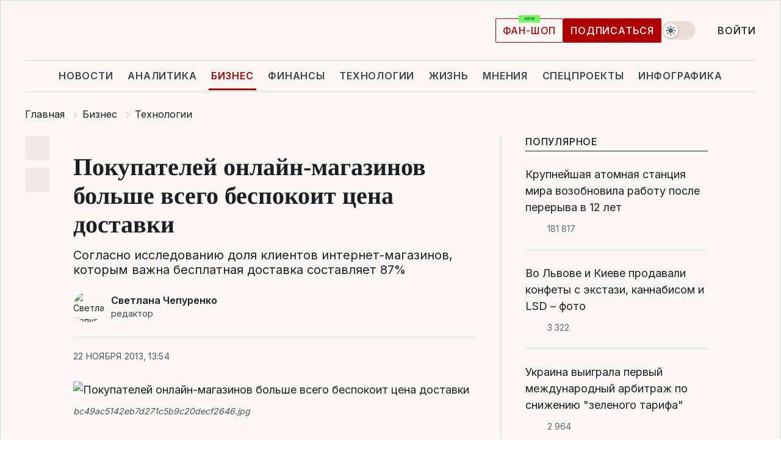

--- FILE ---
content_type: text/css
request_url: https://cdn.liga.net/pages/article/index.css?v=2026012304
body_size: 21495
content:
:root{--color1: #5E6870;--color2: #F6F8F9;--color3: #5E6870;--color4: #32393F;--color5: #EADED4;--hover-light: #F6F8F9;--btn-hover: #f5f1ed}[data-theme=dark]:not(button,a){--hover-light: #5b6871;--color3: #B0BABF;--color4: #B0BABF;--color5: #FAF7F4;--btn-hover: #252c32}.idea-card{display:flex;align-items:flex-start;position:relative}.idea-card a:hover{text-decoration:underline}@media(min-width: 992px){.idea-card{flex-direction:column;align-items:flex-start;margin-bottom:1.5rem}}@media(min-width: 1200px){.idea-card{height:100%}}.idea-card__photo{height:8.75rem;width:6.25rem;flex-shrink:0;margin-right:1.125rem;position:relative;border:1px solid var(--bd);border-radius:4px;-webkit-border-radius:4px;-moz-border-radius:4px;overflow:hidden}@media(min-width: 767px){.idea-card__photo{width:11.875rem;height:12.5rem;margin-right:1.5rem}}@media(min-width: 992px){.idea-card__photo{width:9.375rem;height:9.375rem;margin-right:0;margin-bottom:1.5rem}}.idea-card__photo img{position:absolute;left:0;right:0;top:0;bottom:0;width:100%;height:100%;object-fit:cover;filter:grayscale(1)}.idea-card__name{font-size:1.125rem;color:var(--gray);margin-bottom:1.125rem}.idea-card__data{display:flex;flex-direction:column}.idea-card__title{font-size:1.375rem;font-weight:700;line-height:1.5rem;color:var(--dark)}.idea-card__title h4{font-weight:inherit;font-size:inherit}.idea-card__text,.idea-card__caption{display:none}@media(min-width: 767px){.idea-card__text,.idea-card__caption{display:flex;margin-top:1.125rem;font-size:1.125rem}}@media(min-width: 992px){.idea-card__text,.idea-card__caption{display:none}}.idea-card.has-skeleton .idea-card__photo .skeleton{position:absolute;left:0;right:0;top:0;bottom:0;width:100%;height:100%;object-fit:cover}.idea-card.has-skeleton .idea-card__title{width:100%}@media(min-width: 992px){.idea-card.has-skeleton .idea-card__heading .skeleton{height:24.5px}}.idea-card.idea-card--inline{position:relative;padding-left:143px;min-height:125px;text-decoration:none !important}.idea-card.idea-card--inline:not(.is-large){align-items:inherit}.idea-card.idea-card--inline.idea-card--secondary .idea-card__name{order:inherit;margin-top:0;margin-bottom:1.125rem}.idea-card.idea-card--inline.idea-card--secondary .idea-card__badge{margin-top:1.125rem}@media(max-width: 480px){.idea-card.idea-card--inline.idea-card--secondary .idea-card__badge{color:var(--badge-color);font-size:.875rem;line-height:.875rem;letter-spacing:.04375rem;text-transform:uppercase}}@media(max-width: 480px){.idea-card.idea-card--inline.idea-card--secondary .idea-card__time{position:static;margin:0;font-size:.875rem;line-height:.875rem;letter-spacing:.04375rem;text-transform:uppercase}.idea-card.idea-card--inline.idea-card--secondary .idea-card__time:not(:last-child){padding-right:10px;border-right:1px solid var(--navbar-gray)}}@media(max-width: 480px){.idea-card.idea-card--inline.idea-card--secondary .idea-card__actions{display:flex;gap:11px;align-items:center;position:absolute;left:0;bottom:1.5rem}}@media(max-width: 480px){.idea-card.idea-card--inline.idea-card--secondary .idea-card__badge{margin:0}}@media(max-width: 480px){.idea-card.idea-card--inline.idea-card--secondary .idea-card__data{padding-bottom:3.125rem;min-height:125px}}.idea-card.idea-card--inline.is-large{padding-left:224px}@media(max-width: 640px){.idea-card.idea-card--inline.is-large{padding-left:0;flex-direction:column}}.idea-card.idea-card--inline.is-large .idea-card__photo{width:200px;height:125px;border:0}@media(max-width: 640px){.idea-card.idea-card--inline.is-large .idea-card__photo{position:relative !important;margin:18px 0 0 0 !important;order:11;width:100%;height:auto;aspect-ratio:16/9}}.idea-card.idea-card--inline .idea-card:not(.is-large) .idea-card__data{justify-content:space-between;height:100%}.idea-card.idea-card--inline .idea-card__photo{position:absolute !important;left:0;top:0;width:125px;height:125px}.idea-card.idea-card--inline .idea-card__badge{display:block;margin-bottom:.75rem;font-size:1rem;color:var(--gray);letter-spacing:.8px;text-transform:uppercase}.idea-card.idea-card--inline .idea-card__data{display:flex;flex-direction:column}.idea-card.idea-card--inline .idea-card__data[data-before]::before{content:attr(data-before);display:block;margin-bottom:.75rem;font-size:1rem;color:var(--gray);letter-spacing:.8px;text-transform:uppercase}.idea-card.idea-card--inline .idea-card__title{text-decoration:none !important}.idea-card.idea-card--inline .idea-card__name{order:1;font-size:1rem;line-height:1.5rem;text-decoration:none;margin-bottom:0;margin-top:.75rem;text-decoration:none !important}.idea-card.idea-card--inline .idea-card__chips{display:flex;flex-wrap:wrap;gap:12px;margin-top:1.125rem;order:1}.idea-card.idea-card--inline .idea-card__chips.column{flex-direction:column;align-items:flex-start}.idea-card.idea-card--inline .idea-card__chips.column-first{flex-direction:column;align-items:flex-start;order:0;margin:0 0 1.125rem}.idea-card.idea-card--inline .idea-card__chips .idea-card__name{margin:0;order:0}.blog-card{display:flex;justify-content:center;flex-direction:column;padding-left:7.375rem;position:relative;min-height:6.25rem}@media(min-width: 992px){.blog-card{padding-left:0;justify-content:flex-start}}.blog-card__text{font-size:1.125rem;line-height:normal;color:var(--dark);transition:.5s}.blog-card__author{margin-bottom:1rem;font-size:1rem;color:var(--badge-color);order:-1;margin-top:-3px}@media(min-width: 992px){.blog-card__author{margin-top:0;margin-bottom:1.125rem}}.blog-card__photo{position:absolute;left:0;top:0;width:6.25rem;height:6.25rem;border-radius:50%;-webkit-border-radius:50%;-moz-border-radius:50%;overflow:hidden}@media(min-width: 992px){.blog-card__photo{width:5.125rem;height:5.125rem;position:relative;order:-2;margin-bottom:1.125rem}}.blog-card__photo img{position:absolute;left:0;right:0;top:0;bottom:0;width:100%;height:100%;object-fit:cover;filter:grayscale(1)}.blog-card.has-skeleton .skeleton{height:12px}.blog-card.has-skeleton .blog-card__data>div .skeleton{height:14px}.blog-card.has-skeleton .blog-card__photo .skeleton{position:absolute;left:0;right:0;top:0;bottom:0;width:100%;height:100%;object-fit:cover}.news-card[data-type=life] .news-card__data{display:flex;flex-direction:column;margin-bottom:1.5rem}.news-card[data-type=life] .news-card__actions{order:-1;margin-top:0;margin-bottom:1.25rem}.news-card[data-type=life] .news-card__title{font-family:var(--tinos-font);font-size:1.75rem;font-weight:700;line-height:normal}@media(min-width: 767px){.news-card[data-type=life] .news-card__title{font-size:2rem;font-weight:600}}@media(min-width: 992px){.news-card[data-type=life] .news-card__title{font-size:2.125rem}}@media(min-width: 1200px){.news-card[data-type=life] .news-card__title{font-size:2.25rem}}.news-card[data-type=life] .news-card__photo{max-height:550px;aspect-ratio:16\9 }.news-card.has-big-photo.is-inline{border:0;padding:0}@media(max-width: 639px){.news-card.has-big-photo.is-inline{flex-direction:column}}@media(min-width: 640px){.news-card.has-big-photo.is-inline{display:flex;align-items:inherit;flex-direction:row;justify-content:space-between;gap:0}}.news-card.has-big-photo.is-inline .news-card__actions{margin-bottom:0}.news-card.has-big-photo.is-inline .news-card__data{position:static;width:100%;max-width:calc(50% - 12px);justify-content:space-between}@media(max-width: 639px){.news-card.has-big-photo.is-inline .news-card__data{max-width:100%}.news-card.has-big-photo.is-inline .news-card__data>div,.news-card.has-big-photo.is-inline .news-card__data>a,.news-card.has-big-photo.is-inline .news-card__data>span{margin-bottom:1.5rem}.news-card.has-big-photo.is-inline .news-card__data>div:last-child,.news-card.has-big-photo.is-inline .news-card__data>a:last-child,.news-card.has-big-photo.is-inline .news-card__data>span:last-child{margin-bottom:0}}.news-card.has-big-photo.is-inline .news-card__photo{max-width:calc(50% - 12px);height:180px;margin:0 !important}@media(max-width: 639px){.news-card.has-big-photo.is-inline .news-card__photo{max-width:100%;width:100%;height:auto;aspect-ratio:16/9;margin-top:1.5rem !important}}.news-card.has-big-photo.is-inline .news-card__photo.is-sm{width:175px}@media(max-width: 639px){.news-card.has-big-photo.is-inline .news-card__photo.is-sm{width:auto;height:auto;aspect-ratio:9/9}}.news-card.has-big-photo.is-inline .news-card__title{margin:0;font-family:inherit;font-size:1.25rem;font-weight:500;line-height:normal}.news-card.has-big-photo.is-inline .news-card__caption{margin:-1.25rem 0 0 0}.news-card.has-big-photo.is-inline .news-card__more{font-size:1.125rem;line-height:150%;text-decoration-line:underline}.news-card.has-big-photo.is-inline .news-card__more:hover{text-decoration:none}@media(min-width: 992px){.news-card.has-big-photo{display:grid;align-items:flex-start;gap:1.875rem;flex-direction:row;grid-template-columns:400px auto}.news-card.has-big-photo.is-long{grid-template-columns:360px auto;gap:1.5rem}}@media(min-width: 992px)and (min-width: 1400px){.news-card.has-big-photo.is-long{grid-template-columns:500px auto}}@media(min-width: 992px){.news-card.has-big-photo.is-long .news-card__data{max-width:360px}}@media(min-width: 992px)and (min-width: 1400px){.news-card.has-big-photo.is-long .news-card__data{max-width:500px}}@media(min-width: 992px){.news-card.has-big-photo.is-long .news-card__photo{aspect-ratio:570/330;max-height:570px}}@media(min-width: 992px)and (min-width: 1280px){.news-card.has-big-photo.is-long .news-card__photo{aspect-ratio:513/330;max-height:513px}}@media(min-width: 992px)and (min-width: 1400px){.news-card.has-big-photo.is-long .news-card__photo{aspect-ratio:518/836;max-height:518px}}@media(min-width: 992px)and (min-width: 1024px){.news-card.has-big-photo.is-long .news-card__title{font-size:2.125rem}}@media(min-width: 992px)and (min-width: 1400px){.news-card.has-big-photo.is-long .news-card__title{font-size:2.75rem}}@media(min-width: 992px){.news-card.has-big-photo.is-small-photo{display:grid;align-items:flex-start;gap:2.5rem;flex-direction:row;grid-template-columns:1fr 1fr}.news-card.has-big-photo.is-small-photo .news-card__data{max-width:inherit}}.news-card.has-big-photo .news-card{flex-direction:column}.news-card.has-big-photo .news-card__badge{order:-1;text-transform:uppercase;font-size:1rem}.news-card.has-big-photo .news-card__actions{order:-1;margin-bottom:1.5625rem}.news-card.has-big-photo .news-card__data{display:flex;flex-shrink:0;flex-direction:column}@media(min-width: 992px){.news-card.has-big-photo .news-card__data{position:sticky;top:1.875rem;max-width:400px}}.news-card.has-big-photo .news-card__date{margin:1.125rem 0 0 0 !important;padding:0 !important}.news-card.has-big-photo .news-card__title{display:-webkit-box;-webkit-line-clamp:5;-webkit-box-orient:vertical;overflow:hidden;font-family:var(--tinos-font);font-size:1.75rem;font-weight:700;line-height:normal;letter-spacing:-0.28px}@media(min-width: 767px){.news-card.has-big-photo .news-card__title{font-size:2.125rem;line-height:2.5rem;letter-spacing:normal}}.news-card.has-big-photo .news-card__caption{margin-top:1.4375rem;font-size:1.25rem;line-height:1.875rem}.news-card.has-big-photo .news-card__photo{width:100%;min-width:100%;flex-shrink:0;aspect-ratio:360/210;margin-top:1.5rem}@media(min-width: 767px){.news-card.has-big-photo .news-card__photo{max-height:21.25rem}}@supports not (aspect-ratio: 1.58/2){.news-card.has-big-photo .news-card__photo{padding-bottom:62%}}@media(min-width: 992px){.news-card.has-big-photo .news-card__photo{margin-top:0;max-height:18.75rem;aspect-ratio:16/9;margin-left:auto;min-width:inherit}@supports not (aspect-ratio: 1.58/2){.news-card.has-big-photo .news-card__photo{padding-bottom:62%}}}@media(min-width: 1200px){.news-card.has-big-photo .news-card__photo{margin-top:0;max-height:21.25rem;aspect-ratio:300/450}}@media(min-width: 1440px){.news-card.has-big-photo .news-card__photo{max-height:21.25rem;aspect-ratio:340/572}}.news-card.has-large-photo.has-type-media{padding-left:0}.news-card.has-large-photo.has-type-media .news-card__badge{font-size:1rem;letter-spacing:.05rem}.news-card.has-large-photo.has-type-media .news-card__photo{position:relative;width:100%;height:auto;aspect-ratio:295/170;margin-top:1.5rem}.news-card.has-large-photo.has-type-media .news-card__title{font-size:1.375rem;line-height:1.5625rem;margin-bottom:0}.js-partners-card .news-card{min-height:342px}.news-card.has-large-photo.is-partners{padding:1.125rem 1.125rem 1.3125rem 1.125rem;border-radius:2px;border:1px solid var(--red-hover)}.news-card.has-large-photo.is-partners.js-partners-card .news-card__photo{pointer-events:none}.news-card.has-large-photo.is-partners.js-partners-card .news-card__photo::after{background:var(--bd)}.news-card.has-large-photo.is-partners .news-card__actions{margin-bottom:1rem}.news-card.has-large-photo.is-partners .news-card__badge{color:var(--red);font-size:1rem;letter-spacing:.05rem}.news-card.has-large-photo.is-partners .news-card__photo{position:relative;width:100%;height:auto;aspect-ratio:314/200;margin-top:1.125rem}.news-card.has-large-photo.is-partners .news-card__title{font-family:inherit;font-size:1.125rem;line-height:normal;font-weight:600;margin-bottom:auto}.news-card.has-large-photo .news-card__actions{order:-1;margin-top:0;margin-bottom:1.125rem}@media(min-width: 767px){.news-card.has-large-photo .news-card__actions{font-size:1rem}}.news-card.has-large-photo .news-card__badge{line-height:normal;letter-spacing:.0875rem}.news-card.has-large-photo .news-card__photo{position:relative;flex-shrink:0;width:100%;aspect-ratio:16/10;margin-top:auto}@supports not (aspect-ratio: 1.58/2){.news-card.has-large-photo .news-card__photo{padding-bottom:62%}}.news-card.has-large-photo .news-card__title{display:-webkit-box;-webkit-line-clamp:5;-webkit-box-orient:vertical;overflow:hidden;font-family:var(--tinos-font);font-size:1.375rem;font-weight:700;line-height:1.5625rem;margin-bottom:1.5rem}@media(min-width: 1440px){.news-card.has-large-photo .news-card__title{margin-bottom:2.25rem}}.news-card.has-large-photo .news-card__views{margin-top:auto}.news-card.has-number .news-card__title{font-family:inherit;font-size:1.125rem;font-weight:400;line-height:1.5rem}@media(min-width: 767px){.news-card.has-number .news-card__title{margin-bottom:1.125rem !important}}.news-card.has-number .news-card__photo{order:-1;margin-top:0 !important}.news-card.has-number .news-card__photo::after{background:rgba(0,0,0,.3)}@media(min-width: 767px){.news-card.has-number .news-card__photo{margin-bottom:1.125rem !important}}@media(min-width: 1200px){.news-card.has-number .news-card__photo{aspect-ratio:16/11.335}}@media(min-width: 1400px){.news-card.has-number .news-card__photo{aspect-ratio:14/9.9}}.news-card.has-number .news-card__actions{order:-1;margin-top:0;margin-bottom:1.125rem}@media(min-width: 767px){.news-card.has-number .news-card__actions{font-size:1rem}}.news-card.has-number .news-card__badge{line-height:normal;letter-spacing:.0875rem}.news-card.has-number .news-card__photo{position:relative;flex-shrink:0;width:100%;aspect-ratio:16/10;margin-top:auto}@supports not (aspect-ratio: 1.58/2){.news-card.has-number .news-card__photo{padding-bottom:62%}}.news-card.has-number .news-card__title{display:-webkit-box;-webkit-line-clamp:5;-webkit-box-orient:vertical;overflow:hidden;font-family:var(--tinos-font);font-size:1.375rem;font-weight:700;line-height:1.5625rem;margin-bottom:1.5rem}@media(min-width: 1440px){.news-card.has-number .news-card__title{margin-bottom:2.25rem}}.news-card.has-number .news-card__views{margin-top:auto}@media(max-width: 766px){.news-card.has-small-photo .news-card__photo{display:none}}.news-card.has-small-photo .news-card__actions{margin-top:1.125rem}.news-card.has-small-photo .news-card__title{display:-webkit-box;-webkit-line-clamp:3;-webkit-box-orient:vertical;overflow:hidden}.news-card.has-small-photo .news-card__title:not(.is-bold){font-weight:500}.news-card.has-type-banner{align-items:flex-start;height:31.25rem;padding:1.5rem;z-index:1;color:var(--white-color);overflow:hidden}@media(min-width: 767px){.news-card.has-type-banner{height:24.1875rem;padding:1.5rem}}@media(min-width: 992px){.news-card.has-type-banner{height:31.25rem;padding:2.5rem}}@media(min-width: 1200px){.news-card.has-type-banner{height:43.75rem}}.news-card.has-type-banner:before{content:"";position:absolute;left:0;right:0;top:0;bottom:0;width:100%;height:100%;background:linear-gradient(0deg, rgba(0, 0, 0, 0.1) 0%, rgba(0, 0, 0, 0.1) 100%),linear-gradient(180deg, rgba(0, 0, 0, 0) 0%, rgba(0, 0, 0, 0.5) 100%);z-index:-1}.news-card.has-type-banner:hover{text-decoration:none}.news-card.has-type-banner .news-card__actions{order:-1;margin-top:0}@media(min-width: 992px){.news-card.has-type-banner .news-card__actions{margin-bottom:auto}}.news-card.has-type-banner .news-card__actions i{fill:var(--dark-to-light)}.news-card.has-type-banner .news-card__badge{color:var(--white-color);text-shadow:rgba(0,0,0,.75) 1px 0 10px}.news-card.has-type-banner .news-card__title{margin:1.125rem 0 0;font-family:var(--tinos-font);font-size:1.75rem;font-weight:700;line-height:normal;transition:.5s;color:var(--white-color);margin-top:auto;text-shadow:rgba(0,0,0,.75) 1px 0 10px}@media(min-width: 767px){.news-card.has-type-banner .news-card__title{font-size:2.5rem;margin-bottom:1.5rem}}@media(min-width: 992px){.news-card.has-type-banner .news-card__title{margin-top:2.5rem;font-size:2.75rem}}@media(min-width: 1280px){.news-card.has-type-banner .news-card__title{font-size:3rem}}.news-card.has-type-banner .news-card__title:hover{text-decoration:none}.news-card.has-type-banner .news-card__caption{font-size:1.125rem;color:var(--white-color);text-shadow:rgba(0,0,0,.75) 1px 0 10px;display:none}@media(min-width: 767px){.news-card.has-type-banner .news-card__caption{display:block;font-size:1.25rem}}@media(min-width: 992px){.news-card.has-type-banner .news-card__caption{font-size:1.5rem}}.news-card.has-type-banner .news-card__photo{position:static;aspect-ratio:inherit;padding-bottom:0 !important}.news-card.has-type-banner .news-card__photo img{z-index:-2}.news-card.has-type-banner .news-card__img{z-index:-3}.news-card.has-type-banner.has-skeleton .skeleton{background:#535353;margin-left:auto;margin-right:auto}@media(min-width: 767px){.news-card.has-type-banner.has-skeleton .news-card__caption{width:50%}}.news-card.is-inline:not(.has-big-photo) .news-card__actions{margin:0 0 1.125rem 0;order:-1}.news-card.is-inline:not(.has-big-photo) .news-card__data{display:flex;flex-direction:column}.news-card.is-partners:not(.has-large-photo){padding:.75rem;border-radius:2px;border:1px solid var(--red-hover)}.news-card.is-partners:not(.has-large-photo) .news-card__actions{order:-1;margin-top:0;margin-bottom:.625rem;font-size:1rem;line-height:1rem;text-transform:uppercase}.news-card.is-partners:not(.has-large-photo) .news-card__badge{color:var(--red);font-size:.875rem}.news-card.is-partners:not(.has-large-photo) .news-card__title{color:var(--body-color);font-size:1.125rem;font-weight:500;line-height:normal}.news-card.is-promo{display:flex;flex-direction:column}.news-card.is-promo .news-card__actions{order:-1;margin-top:0;margin-bottom:18px}.news-card.is-promo .news-card__data{display:flex;flex-direction:column}@media(min-width: 992px){.news-card.is-promo .news-card__data{position:absolute;left:0;right:0;bottom:0;right:0;padding:1.5rem;background:rgba(0,0,0,.3);z-index:5;margin-bottom:0}}.news-card.is-promo .news-card__title{color:var(--body-color);font-size:1.375rem;font-weight:700;font-family:var(--tinos-font)}@media(min-width: 767px){.news-card.is-promo .news-card__title{font-size:1.75rem}}@media(min-width: 992px){.news-card.is-promo .news-card__title{font-size:2.125rem;color:var(--white-color)}}.news-card.is-promo .news-card__date{margin-top:18px !important;color:var(--badge-color)}@media(min-width: 992px){.news-card.is-promo .news-card__date{color:var(--light2);margin-bottom:0 !important}}@media(min-width: 992px){.news-card.is-promo .news-card__photo{max-height:640px}}@media(min-width: 992px){.news-card.is-promo .news-card__photo{max-height:670px}}@media(min-width: 992px){.news-card.is-promo .news-card__photo{max-height:765px}}.news-card.is-promo .news-card__badge{color:var(--badge-color)}@media(min-width: 992px){.news-card.is-promo .news-card__badge{color:var(--light2)}}.news-card{display:flex;flex-direction:column;position:relative}.news-card__title{font-size:1.125rem;line-height:1.5;color:var(--body-color)}.news-card__title h1,.news-card__title h2,.news-card__title h3,.news-card__title h4,.news-card__title h5,.news-card__title h6{font-weight:inherit;font-size:inherit;line-height:inherit}.news-card__title.is-bold{font-weight:600}.news-card__title.is-exclusive{color:var(--red)}.news-card__title.is-heavy{font-weight:500;font-size:1rem;line-height:1.25rem}.news-card__caption{color:var(--body-color);font-size:1.125rem;line-height:normal}.news-card__actions{display:flex;align-items:center;flex-wrap:wrap;row-gap:5px;column-gap:.6875rem;margin-top:1.125rem;font-size:.875rem;line-height:.875rem;letter-spacing:.05rem;text-transform:uppercase}.news-card__actions .info-icon{padding-left:0;border-left:0}.news-card__actions.has-dots .news-card__badge{margin-right:1.375rem;position:relative}.news-card__actions.has-dots .news-card__badge::after{content:"";width:2px;height:100%;display:block;position:absolute;right:-12px;top:0;bottom:0;background:var(--navbar-gray)}.news-card__actions.has-dots .news-card__badge:last-child{margin-right:0}.news-card__actions.has-dots .news-card__badge:last-child::after{display:none}.news-card__date{margin-bottom:24px;color:var(--badge-color);font-size:.875rem;line-height:.875rem;letter-spacing:.05rem;text-transform:uppercase}.news-card__time{color:var(--body-color);white-space:nowrap}.news-card__time:not(:last-child){padding-right:.625rem;border-right:1px solid var(--navbar-gray)}.news-card__badge{color:var(--badge-color);display:flex;align-items:center}.news-card__badge[data-live]{display:flex;align-items:center}.news-card__badge[data-live]::before{content:"";width:.75rem;height:.75rem;background:var(--red);display:block;margin-right:.25rem;flex-shrink:0;border-radius:50%;box-shadow:0 0 0 rgba(248,55,74,.4);animation:pulse 2s infinite}@keyframes pulse{0%{box-shadow:0 0 0 0 rgba(248,55,74,.4)}70%{box-shadow:0 0 0 10px rgba(248,55,74,0)}100%{box-shadow:0 0 0 0 rgba(248,55,74,0)}}.news-card__photo{position:relative;border-radius:2px;-webkit-border-radius:2px;-moz-border-radius:2px;overflow:hidden;width:100%;aspect-ratio:16/10}@media(min-width: 767px){.news-card__photo{max-height:25rem}}@supports not (aspect-ratio: 1.58/2){.news-card__photo{padding-bottom:62%}}.news-card__photo:hover img{transform:scale(1.05);transition:.5s}.news-card__photo:hover::after{opacity:0;visibility:hidden;transition:.5s}.news-card__photo img{position:absolute;left:0;right:0;top:0;bottom:0;width:100%;height:100%;object-fit:cover;transition:.5s}.news-card__photo::after{content:"";position:absolute;left:0;right:0;top:0;bottom:0;width:100%;height:100%;transition:.5s;background:rgba(0,0,0,.1)}.news-card__photo[data-type-photo] picture::before{content:"";width:31px;height:28px;display:block;position:absolute;left:12px;bottom:12px;z-index:5;background-image:url("data:image/svg+xml,%3Csvg width=%2731%27 height=%2728%27 viewBox=%270 0 31 28%27 fill=%27none%27 xmlns=%27http://www.w3.org/2000/svg%27%3E%3Cg filter=%27url%28%23filter0_dd_212_6644%29%27%3E%3Cpath d=%27M11.45 1H19.55L22.25 3.66667H27.65C28.008 3.66667 28.3514 3.80714 28.6046 4.05719C28.8578 4.30724 29 4.64638 29 5V23.6667C29 24.0203 28.8578 24.3594 28.6046 24.6095C28.3514 24.8595 28.008 25 27.65 25H3.35C2.99196 25 2.64858 24.8595 2.39541 24.6095C2.14223 24.3594 2 24.0203 2 23.6667V5C2 4.64638 2.14223 4.30724 2.39541 4.05719C2.64858 3.80714 2.99196 3.66667 3.35 3.66667H8.75L11.45 1ZM15.5 22.3333C17.6483 22.3333 19.7085 21.4905 21.2276 19.9902C22.7466 18.4899 23.6 16.4551 23.6 14.3333C23.6 12.2116 22.7466 10.1768 21.2276 8.67648C19.7085 7.17619 17.6483 6.33333 15.5 6.33333C13.3517 6.33333 11.2915 7.17619 9.77244 8.67648C8.25339 10.1768 7.4 12.2116 7.4 14.3333C7.4 16.4551 8.25339 18.4899 9.77244 19.9902C11.2915 21.4905 13.3517 22.3333 15.5 22.3333ZM15.5 19.6667C14.0678 19.6667 12.6943 19.1048 11.6816 18.1046C10.6689 17.1044 10.1 15.7478 10.1 14.3333C10.1 12.9188 10.6689 11.5623 11.6816 10.5621C12.6943 9.5619 14.0678 9 15.5 9C16.9322 9 18.3057 9.5619 19.3184 10.5621C20.3311 11.5623 20.9 12.9188 20.9 14.3333C20.9 15.7478 20.3311 17.1044 19.3184 18.1046C18.3057 19.1048 16.9322 19.6667 15.5 19.6667Z%27 fill=%27white%27 fill-opacity=%270.8%27/%3E%3C/g%3E%3Cdefs%3E%3Cfilter id=%27filter0_dd_212_6644%27 x=%270%27 y=%270%27 width=%2731%27 height=%2728%27 filterUnits=%27userSpaceOnUse%27 color-interpolation-filters=%27sRGB%27%3E%3CfeFlood flood-opacity=%270%27 result=%27BackgroundImageFix%27/%3E%3CfeColorMatrix in=%27SourceAlpha%27 type=%27matrix%27 values=%270 0 0 0 0 0 0 0 0 0 0 0 0 0 0 0 0 0 127 0%27 result=%27hardAlpha%27/%3E%3CfeOffset dy=%271%27/%3E%3CfeGaussianBlur stdDeviation=%271%27/%3E%3CfeColorMatrix type=%27matrix%27 values=%270 0 0 0 0.356863 0 0 0 0 0.407843 0 0 0 0 0.443137 0 0 0 0.32 0%27/%3E%3CfeBlend mode=%27normal%27 in2=%27BackgroundImageFix%27 result=%27effect1_dropShadow_212_6644%27/%3E%3CfeColorMatrix in=%27SourceAlpha%27 type=%27matrix%27 values=%270 0 0 0 0 0 0 0 0 0 0 0 0 0 0 0 0 0 127 0%27 result=%27hardAlpha%27/%3E%3CfeOffset/%3E%3CfeGaussianBlur stdDeviation=%270.5%27/%3E%3CfeColorMatrix type=%27matrix%27 values=%270 0 0 0 0.101961 0 0 0 0 0.12549 0 0 0 0 0.141176 0 0 0 0.32 0%27/%3E%3CfeBlend mode=%27normal%27 in2=%27effect1_dropShadow_212_6644%27 result=%27effect2_dropShadow_212_6644%27/%3E%3CfeBlend mode=%27normal%27 in=%27SourceGraphic%27 in2=%27effect2_dropShadow_212_6644%27 result=%27shape%27/%3E%3C/filter%3E%3C/defs%3E%3C/svg%3E%0A")}.news-card__photo[data-type-video] picture::before{content:"";width:24px;height:25px;display:block;position:absolute;left:12px;bottom:12px;z-index:5;background-image:url("data:image/svg+xml,%3Csvg width=%2724%27 height=%2725%27 viewBox=%270 0 24 25%27 fill=%27none%27 xmlns=%27http://www.w3.org/2000/svg%27%3E%3Cpath d=%27M0 1.92361C0 1.19294 0.593333 0.599609 1.324 0.599609H22.676C23.4067 0.599609 24 1.19294 24 1.92361V23.2756C23.9996 23.6266 23.86 23.9632 23.6118 24.2114C23.3636 24.4597 23.027 24.5993 22.676 24.5996H1.324C0.972962 24.5993 0.636402 24.4597 0.38818 24.2114C0.139959 23.9632 0.00035298 23.6266 0 23.2756V1.92361ZM10.1627 7.81961C10.0824 7.76607 9.98916 7.7353 9.89281 7.73057C9.79646 7.72584 9.70063 7.74733 9.61553 7.79276C9.53043 7.83818 9.45924 7.90584 9.40954 7.98852C9.35985 8.0712 9.33351 8.16581 9.33333 8.26228V16.9369C9.33351 17.0334 9.35985 17.128 9.40954 17.2107C9.45924 17.2934 9.53043 17.361 9.61553 17.4065C9.70063 17.4519 9.79646 17.4734 9.89281 17.4686C9.98916 17.4639 10.0824 17.4331 10.1627 17.3796L16.668 13.0436C16.7412 12.9949 16.8011 12.9289 16.8426 12.8515C16.8841 12.774 16.9059 12.6875 16.9059 12.5996C16.9059 12.5117 16.8841 12.4252 16.8426 12.3478C16.8011 12.2703 16.7412 12.2043 16.668 12.1556L10.1627 7.81961Z%27 fill=%27white%27 fill-opacity=%270.8%27/%3E%3C/svg%3E%0A")}.news-card__photo[data-time]::before{content:attr(data-time);font-size:.875rem;line-height:1.25rem;text-transform:uppercase;color:var(--white-color);position:absolute;right:0;bottom:0;padding:.3125rem .6875rem;background:rgba(0,0,0,.25);text-shadow:0px 0px 1px rgba(26,32,36,.32),0px 4px 8px rgba(91,104,113,.24);z-index:11}.news-card__views{display:flex;align-items:center;font-size:.875rem;line-height:.875rem;color:var(--gray3);margin-top:.75rem}.news-card__views-icon{width:2rem;height:1.25rem;flex-shrink:0;fill:var(--gray3);margin-right:.25rem}.news-card div.status-info{top:-2px}.news-card__status-info{margin-right:5px;text-decoration:none;position:relative;fill:var(--red)}.news-card__status-info.is-right{top:2px;margin-right:0;margin-left:4px}.news-card__status-info.is-right svg{max-width:17px !important;max-height:15px !important}.news-card__status-info svg{max-width:17px;max-height:15px}.news-card svg.news-card__status-info{max-width:17px;max-height:15px}.news-card.has-skeleton .news-card__actions .skeleton{margin-right:10px}.news-card.has-skeleton .news-card__actions .skeleton:last-child{margin-top:0;margin-right:0}@media(min-width: 767px){.news-card .news-card__date{margin-top:0 !important;margin-bottom:24px}}@media(min-width: 1440px){.news-card .news-card__date{margin-top:-20px !important;margin-bottom:36px}}.news-card__favorite{display:flex;align-items:center;justify-content:center;width:32px;height:32px;fill:var(--gray4);stroke:var(--gray4);border-radius:4px;border:0;background:0;outline:none;box-shadow:none;position:absolute;top:0;right:0}.news-card__favorite:hover{background:var(--light2)}.spec-card{display:flex;overflow:hidden;border-radius:2px;-webkit-border-radius:2px;-moz-border-radius:2px;transition:.5s;position:relative;background-color:#616161;background-blend-mode:multiply;background-size:cover;min-height:31.25rem}@media(min-width: 767px){.spec-card{min-height:25rem}}.spec-card::before{content:"";position:absolute;left:0;right:0;top:0;bottom:0;width:100%;height:100%;background:linear-gradient(0deg, rgba(0, 0, 0, 0.1) 0%, rgba(0, 0, 0, 0.1) 100%),linear-gradient(180deg, rgba(0, 0, 0, 0.4) 0%, rgba(0, 0, 0, 0) 21.35%),linear-gradient(180deg, rgba(0, 0, 0, 0) 65.11%, rgba(0, 0, 0, 0.6) 100%);z-index:1}@media(min-width: 768px){.spec-card.is-big{min-height:330px}}.spec-card.is-big .spec-card__title{margin-top:auto;font-size:2rem;line-height:2rem;font-weight:700;letter-spacing:-0.32px}.spec-card.is-big .spec-card__title.is-sm{font-size:1.75rem;font-weight:700;line-height:2rem}@media(min-width: 768px){.spec-card.is-big .spec-card__article{min-height:330px}}@media(min-width: 1400px){.spec-card.is-big .spec-card__article{min-height:370px}}.spec-card.is-big .spec-card__article[data-text]::after{margin-top:1.0625rem;content:attr(data-text);font-size:1.25rem;letter-spacing:-0.2px}.spec-card:hover{transition:.5s;background-color:#313131;text-decoration:none}.spec-card:hover img{transform:scale(1.05);transition:.5s}.spec-card picture{position:absolute;left:0;right:0;top:0;bottom:0;width:100%;height:100%;object-fit:cover;transition:.5s}.spec-card picture img{position:absolute;left:0;right:0;top:0;bottom:0;width:100%;height:100%;object-fit:cover;transition:.5s}.spec-card__article{display:flex;flex-direction:column;align-items:flex-start;justify-content:space-between;min-height:100%;width:100%;padding:1.5rem;position:relative;overflow:hidden;border-radius:2px;-webkit-border-radius:2px;-moz-border-radius:2px;z-index:1;flex-shrink:0;color:var(--white-color);transition:.5s}@media(min-width: 767px){.spec-card__article{padding:1.5rem}}.spec-card__article[data-label]::before{content:attr(data-label);display:block;font-size:1rem;line-height:normal;letter-spacing:.1rem;text-transform:uppercase}.spec-card__article[data-text]::after{margin-top:18px;content:attr(data-text);font-size:1.125rem}@media(min-width: 992px){.spec-card__article[data-text]::after{margin-top:8px;font-size:1.25rem;letter-spacing:-0.2px}}.spec-card__article:hover{transition:.5s;text-decoration:none}.spec-card__title{margin-top:auto;font-size:1.75rem;line-height:normal;letter-spacing:-0.28px;font-weight:700}@media(min-width: 992px){.spec-card__title{font-size:2.5rem}}.spec-card__title.is-sm{font-size:1.75rem;font-weight:700;line-height:2rem}.spec-card.has-skeleton{background:#ececee}.spec-card.has-skeleton span{width:100%;text-align:center;margin-left:auto;margin-right:auto}.spec-card.has-skeleton .spec-card__article div{display:block;width:100%}.spec-card.has-skeleton .skeleton{background:#d0cfcf}@media(max-width: 766px){.spec-card.has-skeleton:not(.is-big) .skeleton{margin-left:0;margin-right:0}}.spec-card.is-long{height:28.125rem}@media(min-width: 1200px){.spec-card.is-long{height:31.25rem}}.spec-card.is-long .spec-card__article{padding:1.5rem}.spec-card.is-long .spec-card__article[data-text]::after{font-size:1.25rem}.spec-card.is-long .spec-card__title{font-size:2rem;line-height:2.375rem}.breadcrumbs{margin:0;padding:0;list-style-type:none}.breadcrumbs__item{display:inline;word-wrap:break-word;position:relative;padding-right:1.125rem;color:var(--bd2);font-size:1rem;line-height:1.5rem;margin-right:.375rem}.breadcrumbs__item::before{content:"";position:absolute;left:-18px;top:3px;width:.75rem;height:1rem;display:inline-flex;flex-shrink:0;background-image:url("data:image/svg+xml,%3Csvg xmlns=%27http://www.w3.org/2000/svg%27 width=%2712%27 height=%2716%27 viewBox=%270 0 12 16%27 fill=%27none%27%3E%3Cpath d=%27M4 3.5L8.5 8L4 12.5%27 stroke=%27%23B0BABF%27/%3E%3C/svg%3E")}.breadcrumbs__item:first-child .breadcrumbs__link{padding-left:0}.breadcrumbs__item:first-child::before{display:none}.breadcrumbs__item:last-child{clip:rect(0, 0, 0, 0);border:0 !important;height:1px;margin:-1px;overflow:hidden;padding:0 !important;position:absolute;white-space:nowrap;width:1px}.breadcrumbs__item:last-child::before{display:none}.breadcrumbs__link{display:inline}.breadcrumbs__link:hover{text-decoration:underline}.article-nav{display:flex;margin:0;padding:0;list-style-type:none}@media(min-width: 992px){.article-nav{flex-direction:column}}.article-nav.is-dark .article-nav__link{color:var(--light3);fill:var(--light3);background:var(--dark2)}.article-nav.is-dark .article-nav__link--favorite{stroke:var(--light3)}.article-nav.is-dark .article-nav__link:focus,.article-nav.is-dark .article-nav__link:active{fill:var(--red);background:var(--dark2)}.article-nav.is-dark .article-nav__link:focus svg,.article-nav.is-dark .article-nav__link:active svg{fill:var(--red)}.article-nav.is-dark .article-nav__item{color:var(--navbar-gray)}.article-nav__item{display:flex;align-items:center;position:relative;color:var(--badge-color);font-size:14px;letter-spacing:.7px}.article-nav__item:not(:last-child){margin-right:.75rem}.article-nav__item>div{margin-left:.5rem}@media(min-width: 992px){.article-nav__item>div{margin-left:0;margin-top:.5rem;text-align:center}}.article-nav__item:last-child{border-bottom:0;border-right:0}@media(min-width: 992px){.article-nav__item{font-size:16px;border-right:0;flex-direction:column}.article-nav__item:not(:last-child){margin-right:0;margin-bottom:.75rem}}.article-nav__link{display:flex;align-items:center;justify-content:center;position:relative;width:1.5rem;height:1.5rem;text-align:center;font-size:1rem;line-height:1.25rem;padding:.3125rem;border:0;background:var(--paper2);box-shadow:none;color:var(--gray6);fill:var(--gray6);border-radius:2px}.article-nav__link--favorite{stroke:var(--gray6)}@media(min-width: 767px){.article-nav__link{width:2rem;height:2rem;padding:.5rem}}@media(min-width: 992px){.article-nav__link{flex-direction:column;padding:.625rem;width:2.5rem;height:2.5rem}}.article-nav__link svg{max-width:100%;max-height:100%}.article-nav__link:hover{background:var(--light4)}.article-nav__counter{color:var(--badge-color);font-size:.875rem}.error-widget{color:var(--gray3);font-size:.875rem;font-style:italic;line-height:1.25rem;padding-top:.4375rem;border-top:1px solid var(--light2)}.tags{display:flex;flex-wrap:wrap;margin:2.5rem -0.5rem -0.5rem 0}.tags__link{display:flex;align-items:center;justify-content:center;padding:.1875rem .75rem;margin-right:.5rem;margin-bottom:.5rem;color:var(--dark);font-size:.875rem;line-height:1rem;letter-spacing:-0.42px;border-radius:4px;-webkit-border-radius:4px;-moz-border-radius:4px;border:1px solid var(--navbar-gray)}.tags__link:hover{border-color:var(--gray7);background:var(--gray7);color:var(--body-color);text-decoration:none}.user{display:flex;flex-direction:column;justify-content:center;min-height:3.125rem;position:relative;padding-left:3.875rem;color:var(--mid-gray);font-size:.875rem;line-height:150%}.user.is-big{justify-content:start;padding-top:1.5rem;min-height:6.25rem;padding-left:7rem}.user.is-big img{width:6.25rem;height:6.25rem}.user.is-big .user__name{font-size:1.125rem;line-height:1.375rem}.user.is-big .user__role{color:var(--gray3);margin-top:4px;font-size:1rem;line-height:1.25rem}.user.is-large{min-height:7.5rem;padding-left:8.4375rem}@media(min-width: 992px){.user.is-large{padding-left:12.5rem;min-height:200px}}.user.is-large img{width:7.5rem;height:7.5rem;border:1px solid var(--light2)}@media(min-width: 992px){.user.is-large img{width:200px;height:200px}}.user.is-large .user__name{font-size:1.125rem;line-height:1.375rem}.user.is-large .user__role{color:var(--gray3);margin-top:4px;font-size:1rem;line-height:1.25rem}.user.no-photo{padding-left:0}.user__name{font-weight:600;color:var(--dark-1);font-size:.875rem}@media(min-width: 767px){.user__name{font-size:1rem}}.user__name:hover{color:var(--red)}.user__role{font-size:.875rem;color:var(--gray2)}.user img{position:absolute;left:0;top:0;width:3.125rem;height:3.125rem;overflow:hidden;border-radius:50%;-webkit-border-radius:50%;-moz-border-radius:50%}.b-subs{display:flex;align-items:flex-end;flex-direction:column;position:relative;padding:1.25rem 1.5rem;color:var(--dark-1);font-size:.875rem;line-height:normal;border:1px solid var(--bd)}@media(min-width: 767px){.b-subs{padding:1.5rem;gap:1.5rem;flex-direction:row;align-items:center}}.b-subs__data{display:flex;flex-direction:column;order:1;gap:1.0625rem}@media(min-width: 767px){.b-subs__data{order:inherit;max-width:55%}}@media(min-width: 1400px){.b-subs__data{max-width:28rem}}.b-subs__data[data-label]::before{content:attr(data-label);color:var(--body-color);font-size:1rem;letter-spacing:.1rem;text-transform:uppercase}.b-subs__data[data-text]::after{font-size:.875rem;content:attr(data-text);color:var(--body-color);line-height:150%}.b-subs__title{color:var(--body-color);font-size:1.75rem;line-height:normal;font-weight:600}@media(min-width: 767px){.b-subs__title{font-size:1.75rem}}.b-subs__title span{color:var(--red)}.b-subs__price{font-size:1rem;line-height:normal}.b-subs__price strong{font-weight:600}.b-subs__actions{display:flex;flex-direction:column;align-items:center;margin-left:auto;margin-right:auto}@media(max-width: 766px){.b-subs__actions{order:1;width:100%}}@media(max-width: 766px){.b-subs__img{width:100%;max-width:85%;margin-left:auto;margin-right:auto;margin-top:1.5rem}}.b-subs__button{width:260px;margin:1.5rem auto 0}@media(max-width: 766px){.b-subs__button{order:1;width:100%;letter-spacing:.8px;padding:1rem .75rem}}.js-b-block{display:flex;align-items:center;justify-content:center;flex-direction:column;position:relative}.js-b-block.col-100{width:100% !important}@media(max-width: 991px){.js-b-block{margin-left:auto;margin-right:auto}}.js-b-block::before{display:none !important}.js-b-block.w-100{width:100%}.js-b-block.w-100 .js-b-block__banner{width:100%}@media(max-width: 991px){.js-b-block.pc-only{display:none}}@media(min-width: 992px){.js-b-block.mobile-only{display:none}}.js-b-block.md-only{display:none}@media(min-width: 767px)and (max-width: 1200px){.js-b-block.md-only{display:flex;align-items:center;justify-content:center}}.js-b-block.lg .js-b-block__banner{width:auto;min-width:450px;min-height:180px}@media(max-width: 766px){.js-b-block.width .js-b-block__banner{max-width:100%;min-width:100%}}@media(max-width: 766px){.js-b-block.top{display:none}}.js-b-block.top-banner{margin-top:30px;margin-bottom:30px}@media(max-width: 766px){.js-b-block.top-banner{display:none}}.js-b-block__banner{display:inherit;min-width:300px;min-height:90px;width:auto;background:#eee;line-height:0 !important;box-shadow:0px 0px 8px 1px rgba(0,0,0,.2)}.js-b-block__banner>div{display:flex}.js-b-block__banner.no-bg{background:0 !important;box-shadow:none !important}.js-b-block__inner{display:block;position:relative}@media(max-width: 766px){.js-b-block__inner{padding-top:30px}}.js-b-block__inner::before{display:block;content:attr(data-before) !important;color:var(--gray2);text-align:center;font-size:.625rem;line-height:.875rem;letter-spacing:.04375rem;text-transform:uppercase;position:absolute !important;left:0;right:auto !important;bottom:0;top:auto !important;width:auto !important;height:auto !important;background:0 !important}@media(max-width: 766px){.js-b-block__inner::before{bottom:auto;top:8px !important}}.js-b-block__link{display:block;justify-content:flex-end;margin-top:8px;color:var(--gray2);text-align:right;font-size:.625rem;line-height:.875rem;letter-spacing:.04375rem;text-transform:uppercase;margin-left:auto}@media(max-width: 766px){.js-b-block__link{position:absolute;right:0;top:0px}}.section-default .js-b-block__banner{min-height:90px}.js-mob-banner-mv .js-b-block__banner:not(#div-gpt-ad-PREMIUM){display:none !important}.js-premium-banner .js-b-block__banner:not(#div-gpt-ad-PREMIUM){display:none !important}#div-gpt-ad-PREMIUM{min-height:250px}#div-gpt-ad-3ROS{min-height:250px}#div-gpt-ad-ROZETKA{min-height:300px}#meta-adv{min-height:300px}#div-gpt-ad-MARKETING{background:0 !important;box-shadow:none !important}#div-gpt-ad-3ROS{display:flex;flex-direction:column}#div-gpt-ad-3ROS>div:nth-child(2){position:relative;top:-6px;min-height:250px}#div-gpt-ad-3ROS>div:nth-child(2) iframe{min-height:250px !important}.js-b-block:empty{display:none;margin:-2.5rem 0 !important}.js-b-block:empty:last-child{margin-bottom:0 !important}.b-blocks{display:flex;flex-direction:column;gap:.9375rem;padding:.9375rem 1.25rem;border:1px solid var(--bd);background:var(--white-color);width:100% !important}.b-blocks__item{width:calc(50% - 16px)}@media(min-width: 767px){.b-blocks{flex-direction:row;gap:2rem;padding:.75rem 1.5rem}}.info-widget,.disclaimer{position:relative;padding:1.125rem;background:var(--paper2);color:var(--body-color);font-size:1rem;font-style:italic;line-height:1.5rem}@media(min-width: 992px){.info-widget,.disclaimer{padding:1.5rem 1.125rem}}.info-widget__label,.info-widget-title,.disclaimer__label,.disclaimer-title{margin-bottom:1.125rem;font-size:1rem;font-weight:500;line-height:.875rem;font-style:normal;letter-spacing:.1rem}.info-widget.js-dropdown-widget .info-widget__label,.disclaimer.js-dropdown-widget .info-widget__label{display:flex;align-items:center;justify-content:space-between;position:relative;cursor:pointer}.info-widget.js-dropdown-widget .info-widget__label::after,.disclaimer.js-dropdown-widget .info-widget__label::after{content:"";width:11px;height:7px;display:block;padding-left:10px;margin-right:9px;transition:.5s;background-image:url("data:image/svg+xml,%3Csvg width=%2711%27 height=%277%27 viewBox=%270 0 11 7%27 fill=%27none%27 xmlns=%27http://www.w3.org/2000/svg%27%3E%3Cpath fill-rule=%27evenodd%27 clip-rule=%27evenodd%27 d=%27M0.293153 1.29308C0.48068 1.10561 0.734988 1.00029 1.00015 1.00029C1.26532 1.00029 1.51962 1.10561 1.70715 1.29308L5.00015 4.58608L8.29315 1.29308C8.3854 1.19757 8.49574 1.12139 8.61775 1.06898C8.73975 1.01657 8.87097 0.988985 9.00375 0.987831C9.13653 0.986677 9.26821 1.01198 9.39111 1.06226C9.514 1.11254 9.62565 1.18679 9.71955 1.28069C9.81344 1.37458 9.88769 1.48623 9.93797 1.60913C9.98825 1.73202 10.0136 1.8637 10.0124 1.99648C10.0112 2.12926 9.98366 2.26048 9.93125 2.38249C9.87885 2.50449 9.80266 2.61483 9.70715 2.70708L5.70715 6.70708C5.51962 6.89455 5.26532 6.99987 5.00015 6.99987C4.73499 6.99987 4.48068 6.89455 4.29315 6.70708L0.293153 2.70708C0.105682 2.51955 0.000366211 2.26525 0.000366211 2.00008C0.000366211 1.73492 0.105682 1.48061 0.293153 1.29308Z%27 fill=%27%231A2024%27/%3E%3C/svg%3E%0A")}.info-widget.js-dropdown-widget .info-widget__dropdown,.disclaimer.js-dropdown-widget .info-widget__dropdown{display:-webkit-box;-webkit-line-clamp:4;-webkit-box-orient:vertical;overflow:hidden}.info-widget.js-dropdown-widget .info-widget__dropdown a,.disclaimer.js-dropdown-widget .info-widget__dropdown a{text-decoration:underline;font-size:1rem}.info-widget.js-dropdown-widget .info-widget__dropdown p,.disclaimer.js-dropdown-widget .info-widget__dropdown p{margin:0 0 20px 0;font-size:1rem}.info-widget.js-dropdown-widget .info-widget__dropdown p:first-child,.disclaimer.js-dropdown-widget .info-widget__dropdown p:first-child{margin-top:0}.info-widget.js-dropdown-widget .info-widget__dropdown p:last-child,.disclaimer.js-dropdown-widget .info-widget__dropdown p:last-child{margin-bottom:0}.info-widget.js-dropdown-widget.active .info-widget__label::after,.disclaimer.js-dropdown-widget.active .info-widget__label::after{transition:.5s;transform:rotate(180deg)}.info-widget.js-dropdown-widget.active .info-widget__dropdown,.disclaimer.js-dropdown-widget.active .info-widget__dropdown{-webkit-line-clamp:inherit}html[data-theme=dark] .disclaimer.js-dropdown-widget .info-widget__label::after,html[data-theme=dark] .info-widget.js-dropdown-widget .info-widget__label::after,html[data-theme=dark] .article-informer::before{filter:invert(1) !important}.snippet{padding:24px;border-radius:2px;border:1px solid var(--light2)}.snippet.is-white{border:0;border-radius:0;background:var(--white-color)}.snippet.is-white .snippet__title{margin-bottom:24px;padding-bottom:24px;font-size:22px;line-height:28px;font-weight:600}@media(min-width: 992px){.snippet.is-white .snippet__title{font-size:32px;line-height:38px}}.snippet.is-white .snippet__list{gap:24px}.snippet.is-white .snippet__item{align-items:center;flex-direction:row;padding-bottom:0;border-bottom:0;font-size:16px;font-weight:500}.snippet.is-white .snippet__img{width:120px;height:120px;margin-bottom:0;margin-right:24px}@media(min-width: 992px){.snippet.is-white .snippet__text{font-size:18px}}.snippet__title,.snippet h1,.snippet h2,.snippet h3,.snippet h4,.snippet h5,.snippet h6{padding-bottom:24px;margin-bottom:24px;color:var(--body-color);font-size:28px;font-weight:600;line-height:normal;border-bottom:1px solid var(--light2)}@media(max-width: 575px){.snippet__title,.snippet h1,.snippet h2,.snippet h3,.snippet h4,.snippet h5,.snippet h6{font-size:22px;line-height:28px;letter-spacing:-0.44px;margin-bottom:12px;padding-bottom:12px}}.snippet__caption{font-size:18px;font-weight:600;margin-bottom:24px}@media(min-width: 992px){.snippet__caption{font-size:20px;line-height:150%}}.snippet__list{display:flex;gap:24px;flex-direction:column;margin:0 !important;padding:0 !important;list-style-type:none}@media(max-width: 575px){.snippet__list{gap:12px}}.snippet__item{display:flex;align-items:center;padding-bottom:24px;margin:0 !important;border-bottom:1px dashed var(--light2)}@media(max-width: 575px){.snippet__item{align-items:flex-start;flex-direction:column;padding-bottom:12px}}.snippet__item:last-child{margin-bottom:0;padding-bottom:0;border-bottom:0}.snippet__item.no-border{padding-bottom:0;border-bottom:0}.snippet__img{display:flex;flex-shrink:0;align-items:center;justify-content:center;height:100px;width:100px;margin-right:24px}@media(max-width: 575px){.snippet__img{margin-right:0;margin-bottom:12px}}.snippet__img img{max-width:100%;max-height:100%}.snippet__heading{color:var(--body-color);font-size:18px;font-weight:600;line-height:normal}.snippet__text{margin-top:7px;font-size:16px;font-weight:500;line-height:normal}.snippet__line{display:flex;align-items:center;justify-content:space-between;position:relative;height:80px;padding:15px 12px 15px 95px;color:#000;font-size:28px;font-weight:600;line-height:150%}@media(max-width: 575px){.snippet__line{height:60px;padding:14px 5px 14px 54px;font-size:16px}}.snippet__line-title{color:#000;max-width:175px;font-size:16px;font-weight:600;line-height:150%}@media(max-width: 575px){.snippet__line-title{font-size:14px;max-width:125px;line-height:16px}}.snippet__icon{max-height:100% !important;max-width:50px !important;position:absolute;left:15px;top:auto;bottom:auto}@media(max-width: 575px){.snippet__icon{max-width:30px !important}}.snippet__help{margin-top:24px;font-size:16px;line-height:150%}@media(max-width: 575px){.snippet__help{font-size:14px;margin-top:12px}}.snippet__row{margin-bottom:24px;padding-bottom:24px;border-bottom:1px solid var(--light2)}@media(min-width: 992px){.snippet__footer{display:flex;align-items:center;gap:10px}}.snippet__footer p{font-size:16px;line-height:150%;margin:0}@media(min-width: 992px){.snippet__footer p{font-size:14px}}.snippet__footer a{display:inline-flex;margin-top:24px;flex-shrink:0}@media(min-width: 992px){.snippet__footer a{margin-top:0}}.snippet__footer a svg{width:105px;height:20px}@media(min-width: 992px){.snippet__footer a svg{width:160px;height:30px}}[data-theme=dark] .snippet{background:var(--paper2);border-color:var(--button-dark-bg)}.progress-bar{width:100%;height:8px;background-color:rgba(220,220,220,.61);cursor:pointer;position:relative}.progress-bar .progress{width:0;height:100%;background-color:#e40d24}.audio-player{display:flex;align-items:center;flex-direction:column;position:relative;margin-bottom:30px;padding:20px 20px 12px;border-radius:4px;border:1px solid var(--gray3)}@media(max-width: 991px){.audio-player{padding:15px 24px 12px 20px;gap:0px}}.audio-player__top{display:flex;align-items:center;justify-content:space-between;gap:12px;width:100%}.audio-player__actions{flex-shrink:0;display:flex;align-items:center;gap:6px}.audio-player__btn{display:flex;flex-shrink:0;align-items:center;justify-content:center;background:0;border:0;outline:0;padding:0}.audio-player__btn.rewind{margin-left:-10px}.audio-player__btn.play-pause{width:40px;height:40px;fill:var(--white-to-black);background:var(--black-to-white);border-radius:50%}.audio-player__btn.close{margin-left:auto;display:none}.audio-player__volume{display:flex;align-items:center;gap:8px;flex-shrink:0;padding-left:8px}@media(max-width: 991px){.audio-player__volume{display:none}}.audio-player__speed{position:absolute;right:0;bottom:0}.audio-player__footer{display:flex;align-items:center;justify-content:center;position:relative;width:100%;margin-top:8px}@media(max-width: 991px){.audio-player__footer{margin-top:0;justify-content:flex-start;padding-left:102px}}.audio-player__time{font-size:12px;color:var(--gray3);line-height:16px}.audio-player__helper{position:absolute;left:0;bottom:-30px;color:var(--gray2);font-size:12px;line-height:20px}.audio-player .volume-icon{flex-shrink:0;cursor:pointer}.speed-menu{position:absolute;right:0px;bottom:0px}@media(max-width: 991px){.speed-menu{bottom:-5px}}.speed-menu span{font-size:14px;font-weight:500;color:var(--body-color);cursor:pointer}.speed-menu__label{display:flex;gap:10px;align-items:center;height:35px;padding:0 10px;font-size:10px;font-weight:500;line-height:16px;letter-spacing:.5px;text-transform:capitalize;white-space:nowrap;position:relative}.speed-menu__label::after{content:"";position:absolute;right:0;bottom:0;left:43px;width:calc(100% - 43px);height:1px;background:var(--gray4)}.speed-menu__label svg{flex-shrink:0}.speed-menu-content{position:absolute;right:-10px;top:calc(100% + 18px);background:var(--white-to-black);width:184px;z-index:999;display:none}.speed-menu-content a{display:flex;gap:10px;align-items:center;height:30px;padding:0 10px;font-size:10px;font-weight:500;letter-spacing:.05em;text-decoration:none !important}.speed-menu-content a svg{opacity:0;visibility:hidden;transition:.5s}.speed-menu-content a.active{opacity:1;visibility:visible;transition:.5s;background:var(--bd);color:var(--black-to-white)}.speed-menu-content a.active svg{opacity:1;visibility:visible;transition:.5s}.volume-slider{-webkit-appearance:none;appearance:none;width:80px;height:2px;background:var(--navbar-dark2);outline:none;transition:opacity .2s}.volume-slider:hover{opacity:1}.volume-slider::-webkit-slider-runnable-track{width:80px;height:2px;cursor:pointer;background:var(--navbar-dark2);border-radius:5px}.volume-slider::-webkit-slider-thumb{-webkit-appearance:none;appearance:none;width:12px;height:12px;background:#e40d24;cursor:pointer;border-radius:50%;margin-top:-6px}.volume-slider::-moz-range-track{width:80px;height:2px;cursor:pointer;background:var(--navbar-dark2);border-radius:5px}.volume-slider::-moz-range-thumb{width:12px;height:12px;background:#e40d24;cursor:pointer;border-radius:50%}.volume-slider::-ms-track{width:80px;height:2px;cursor:pointer;background:rgba(0,0,0,0);border-color:rgba(0,0,0,0);color:rgba(0,0,0,0)}.volume-slider::-ms-fill-lower{background:var(--navbar-dark2);border-radius:5px}.volume-slider::-ms-fill-upper{background:var(--navbar-dark2);border-radius:5px}.volume-slider::-ms-thumb{width:12px;height:12px;background:#e40d24;cursor:pointer;border-radius:50%}.volume-slider:focus::-webkit-slider-runnable-track{background:var(--navbar-dark2)}.volume-slider:focus::-moz-range-track{background:var(--navbar-dark2)}.volume-slider:focus::-ms-fill-lower{background:var(--navbar-dark2)}.volume-slider:focus::-ms-fill-upper{background:var(--navbar-dark2)}.social-widget{display:flex;justify-content:center;flex-direction:column;position:relative;min-height:5.25rem;padding:.75rem .75rem .75rem 4.75rem;border:1px solid var(--light2);color:var(--body-color);font-size:1.125rem;line-height:1.5rem;transition:.5s}@media(max-width: 766px){.social-widget{line-height:1.25rem}}.social-widget:hover{transition:.5s;border-color:var(--blue-3)}.social-widget__icon{position:absolute;width:3.125rem;height:3.125rem;left:.8125rem;top:auto;bottom:auto;fill:var(--blue-3)}.social-widget[data-type=youtube]{transition:.5s}.social-widget[data-type=youtube]:hover{transition:.5s;border-color:red}.social-widget[data-type=youtube] .social-widget__icon{fill:red}.social-widget[data-type=inst]{transition:.5s}.social-widget[data-type=inst]:hover{transition:.5s;border-color:var(--body-color)}.social-widget[data-type=inst] .social-widget__icon{fill:var(--body-color)}.social-widget[data-type=wa]{transition:.5s}.social-widget[data-type=wa]:hover{transition:.5s;border-color:#25d366}.social-widget[data-type=wa] .social-widget__icon{fill:#25d366}.social-widget[data-type=fb]{transition:.5s}.social-widget[data-type=fb]:hover{transition:.5s;border-color:#4267b2}.social-widget[data-type=fb] .social-widget__icon{fill:#4267b2}.social-widget[data-type=le-dark]{transition:.5s}.social-widget[data-type=le-dark]:hover{transition:.5s;border-color:#0a66c2}.social-widget[data-type=le-dark] .social-widget__icon{fill:#0a66c2}.social-widget[data-type=twiter-x]{transition:.5s}.social-widget[data-type=twiter-x]:hover{transition:.5s;border-color:var(--body-color)}.social-widget[data-type=twiter-x] .social-widget__icon{fill:var(--body-color)}.social-widget[data-type=tik-tok]{transition:.5s}.social-widget[data-type=tik-tok]:hover{transition:.5s;border-color:var(--body-color)}.social-widget[data-type=tik-tok] .social-widget__icon{fill:var(--body-color)}.social-widget[data-type=logo-small]{transition:.5s}.social-widget[data-type=logo-small]:hover{transition:.5s;border-color:#ae0000}.social-widget[data-type=logo-small] .social-widget__icon{fill:#ae0000}.social-widget.social-widget__sm{display:inline;min-height:2.5rem;padding:.625rem .625rem .625rem 3rem;line-height:1.25rem;border-color:var(--blue-3)}@media(max-width: 640px){.social-widget.social-widget__sm{padding-left:57px}}.social-widget.social-widget__sm[data-type=youtube]{border-color:red}.social-widget.social-widget__sm[data-type=inst]{border-color:var(--body-color)}.social-widget.social-widget__sm[data-type=wa]{border-color:#25d366}.social-widget.social-widget__sm[data-type=fb]{border-color:#4267b2}.social-widget.social-widget__sm[data-type=le-dark]{border-color:#0a66c2}.social-widget.social-widget__sm[data-type=twiter-x]{border-color:var(--body-color)}.social-widget.social-widget__sm[data-type=tik-tok]{border-color:var(--body-color)}.social-widget.social-widget__sm[data-type=logo-small]{border-color:#ae0000}.social-widget.social-widget__sm .social-widget__icon{width:1.5rem;height:1.25rem;left:.8125rem}@media(max-width: 640px){.social-widget.social-widget__sm .social-widget__icon{top:1.25rem;width:30px;height:25px}}.pay-choice{display:flex;flex-direction:column;gap:10px}.pay-choice__item{display:flex;align-items:center;gap:10px;width:100%;height:26px;cursor:pointer;position:relative}.pay-choice__item input{position:absolute;left:0;right:0;top:0;bottom:0;width:100%;height:100%;opacity:0;z-index:85;cursor:pointer}.pay-choice__item input:checked~span{background:rgba(0,0,0,0) !important}.pay-choice__item input:checked~span::before{content:"";width:10px;height:10px;position:absolute;unset:0 50% 50 0;border-radius:50%;background:var(--body-color)}.pay-choice__item span{display:flex;align-items:center;justify-content:center;width:20px;height:20px;flex-shrink:0;border-radius:50%;border:1px solid var(--body-color)}.pay-choice__item svg{margin-left:auto}@media(max-width: 480px){.pay-choice__item svg{max-width:23%}}.pay-choice__text{font-size:.875rem;line-height:1}@media(min-width: 767px){.pay-choice__text{font-size:1rem}}.pay-choice__btn{margin-top:10px;background:#000 !important}.pay-choice__btn[disabled]{background:#000 !important;opacity:.5 !important}.pay-choice__send.loading{pointer-events:none}.pay-choice__send.loading::after{content:"";margin-left:8px;border:2px solid #fff;border-top:2px solid rgba(0,0,0,0);border-radius:50%;width:14px;height:14px;display:inline-block;animation:spin .6s linear infinite}@keyframes spin{to{transform:rotate(360deg)}}[data-theme=dark] .pay-choice__btn{background:#d5dadd !important}[data-theme=dark] .pay-choice__btn[disabled]{background:#d5dadd !important;opacity:.5 !important}.paywall{display:grid;gap:1.5rem;padding:1.5rem;background:var(--white-to-black);overflow:hidden;position:relative}@media(min-width: 767px){.paywall{padding:1.875rem;gap:3rem}}.paywall::before{content:"";position:absolute;left:0;right:0;bottom:100%;height:250px;background:linear-gradient(180deg, rgba(255, 255, 255, 0) 0%, #f9f7f4 100%)}.paywall__header{display:flex;gap:.75rem;align-items:center;flex-direction:column;text-align:center}@media(min-width: 767px){.paywall__header{gap:1.25rem}}.paywall__title{font-weight:600;font-size:1.5rem;line-height:2rem}.paywall__caption{font-size:1rem;color:var(--color3)}.paywall__grid{display:grid;gap:1.875rem;position:relative;z-index:1}@media(min-width: 767px){.paywall__grid{gap:.9375rem;grid-template-columns:1fr 1fr}}.paywall__helper{text-align:center;font-size:1rem}@media(min-width: 767px){.paywall__helper{margin-top:-25px}}.paywall__helper a{text-decoration:underline}[data-theme=dark] .paywall::before{background:linear-gradient(180deg, rgba(255, 255, 255, 0) 0%, #1a2024 100%)}.paywall-plan{display:flex;flex-direction:column;align-items:center;position:relative;gap:1rem;padding:1.5rem;background:var(--white-to-black);border-radius:2px;text-align:center;border:1px solid var(--bd)}@media(max-width: 766px){.paywall-plan{gap:16px}}.paywall-plan.accent{border-color:var(--red)}.paywall-plan.accent .paywall-plan__title{font-weight:bold;color:var(--red)}.paywall-plan.accent .paywall-plan__button{background:var(--red);border-color:var(--red)}.paywall-plan.accent .paywall-plan__button:hover{color:var(--white-color);background:var(--red-hover);border-color:var(--red-hover)}.paywall-plan__badge{display:inline-flex;align-items:center;justify-content:center}.paywall-plan__badge:not(.is-big){position:absolute;left:auto;right:auto;top:-12px}.paywall-plan__badge.is-big{gap:2px;padding:.125rem .75rem;background:#000;font-size:.75rem;line-height:1rem;color:var(--white-color);border-radius:50px}.paywall-plan__period{width:100%;font-weight:bold;font-size:1.125rem;line-height:1.5rem;text-transform:uppercase;padding-bottom:1rem;letter-spacing:1.08px;border-bottom:1px solid var(--bd)}.paywall-plan__title{font-weight:500;font-size:1rem;color:var(--color3);text-transform:uppercase}.paywall-plan__price{display:flex;align-items:center;justify-content:center;column-gap:.75rem;font-weight:bold;font-size:2.5rem;line-height:2.75rem;margin:auto 0;flex-wrap:wrap}.paywall-plan__price-old{font-weight:400;color:var(--color3);font-size:2.125rem;line-height:2.5rem;text-decoration:line-through}.paywall-plan__text{color:var(--color3);font-size:.875rem;line-height:1.25rem;margin:0 -15px}.paywall-plan__button{height:48px;width:100%;border-radius:50px;background:var(--dark-fixed);border-color:var(--gray4)}.paywall-plan__button:hover{background:var(--gray2);border-color:var(--gray4);color:var(--white-to-black)}.paywall-plan__button[disabled]{background:#d0d5d7;pointer-events:none;border:0}.payment-popup{position:fixed;left:0;right:0;bottom:0;top:0;z-index:999999999;display:flex;align-items:flex-end;background:rgba(0,0,0,.6);box-shadow:0 4px 30px rgba(0,0,0,.2)}@media(min-width: 992px){.payment-popup{position:absolute;left:50%;transform:translateX(-50%);bottom:90px;min-width:280px;width:calc(100% - 30px);max-width:400px;background:var(--white-to-dark);border-radius:6px;top:auto;z-index:999}.payment-popup--change-card{top:calc(100% - 55px)}.payment-popup--change-card .payment-popup__content{border-radius:6px;background:var(--white-to-dark);box-shadow:0 4px 30px rgba(0,0,0,.2)}.payment-popup::after{content:"";width:16px;height:16px;display:block;transform:rotate(45deg);background:var(--white-to-dark);position:absolute;left:0;right:0;bottom:-5px;margin:0 auto}}.payment-popup__content{display:grid;position:relative;gap:1.5rem;padding:2.25rem 1.5rem;width:100%;color:var(--body-color);border-radius:1.5rem 1.5rem 0 0;background:var(--white-to-black)}@media(min-width: 992px){.payment-popup__content{padding:15px;gap:15px;background:0}}.payment-popup__content::before{content:"";position:absolute;left:0;right:0;top:10px;width:60px;height:4px;background:#b0babf;margin:0 auto;border-radius:24px}@media(min-width: 992px){.payment-popup__content::before{display:none}}.payment-popup__row{display:grid;text-align:left;gap:8px;position:relative}.payment-popup__row.hidden{display:none}.payment-popup__title{font-weight:600;font-size:1.5rem;line-height:1}.payment-popup__price{font-size:1rem;font-weight:bold;color:var(--red)}.payment-popup__caption{font-size:.875rem;line-height:1;color:var(--color3)}.payment-popup__input{width:100%;height:44px;padding:12px 50px 12px 12px;border-radius:6px;outline:0;box-shadow:none;color:var(--body-color);background:var(--white-to-black);border:1px solid var(--bd);transition:.5s}.payment-popup__input:focus{transition:.5s;border-color:var(--blue)}.payment-popup__error-block{font-size:11px;color:#ec001e}.payment-popup__buttons{display:grid;gap:15px;grid-template-columns:1fr 1fr}@media(min-width: 992px){.payment-popup__buttons{grid-template-columns:1fr}}.payment-popup__close{position:absolute;right:20px;top:20px;display:none;cursor:pointer;fill:var(--body-color);width:30px;height:30px;z-index:5}@media(max-width: 992px){.payment-popup__close{display:flex;align-items:center;justify-content:center}}@media(min-width: 992px){.payment-popup .pay-choice__cancel{display:none}}@media(min-width: 992px){.payment-popup .pay-choice__text{display:none}}@media(min-width: 992px){.payment-popup .pay-choice svg{margin-left:0}}@media(min-width: 992px){.payment-popup .pay-choice__send{height:44px;border-radius:4px}}.credit-card-wrapper{position:relative;border-top:1px solid var(--bd)}.share-popup{position:absolute;left:10px;top:10px;display:none;flex-direction:column;gap:20px;padding:13px 15px;margin:0;width:247px;z-index:99;border-radius:3px;background:var(--bg-to-dark);box-shadow:0px 0px 6px 0px rgba(0,0,0,.25)}.share-popup.active{display:flex}@media(min-width: 992px){.share-popup{top:20px;left:20px}}.share-popup--stub{width:336px;gap:32px;left:-65px;top:15px;padding:50px 20px 38px}.share-popup--stub .share-popup__title{text-align:center;color:var(--body-color);font-weight:bold;font-size:1.375rem;font-family:var(--tinos-font)}.share-popup--stub .share-popup__button{width:100%;max-width:270px;margin-left:auto;margin-right:auto}@media(min-width: 992px){.share-popup--stub{left:20px;top:-95px;gap:40px;width:418px;padding:60px 24px}.share-popup--stub .share-popup__title{font-size:28px}.share-popup--stub .share-popup__button{max-width:338px}}.share-popup__close{position:absolute;right:8px;top:8px;display:flex;align-items:center;justify-content:center;width:24px;height:24px;cursor:pointer;fill:var(--dark-to-light)}.share-popup__icon{display:flex;align-items:center;justify-content:center;width:40px;height:40px;fill:var(--gray);stroke:var(--gray)}.share-popup__title{display:flex;align-items:center;gap:5px;font-size:14px;color:var(--gray)}.share-popup__list{margin:0;padding:0;list-style-type:none;display:flex;align-items:center;gap:18px;justify-content:center;flex-wrap:wrap}.share-popup__item{flex:1;min-width:40px;width:auto}.share-popup__link{display:flex;align-items:center;justify-content:center;background:var(--paper2);box-shadow:none;width:100%;height:40px;color:var(--gray6);fill:var(--gray6);border-radius:2px;padding:.625rem;transition:.5s}.share-popup__link svg{max-width:100%;max-height:100%}.share-popup__link:hover{background:var(--light4)}.highlights{overflow:hidden;border-radius:4px;border:1px solid var(--bd)}.highlights.highlights:not(.is-open) .highlights__status svg{transition:.5s;transform:rotate(180deg)}.highlights__header{display:flex;align-items:center;justify-content:space-between;padding:.7rem 0;margin:0 .75rem;cursor:pointer;border-bottom:1px solid var(--bd);margin-bottom:-2px}.highlights__title{display:flex;align-items:center;gap:8px;color:var(--gray6);font-size:16px}.highlights__title strong{color:var(--black-to-white)}.highlights__title svg{fill:var(--gray6)}.highlights__status{display:flex;align-items:center;gap:4px;font-size:.75rem;color:var(--gray6);fill:var(--gray6)}.highlights__status svg{transition:.5s}.highlights__body{padding:0;margin:0 .75rem;overflow:hidden;transition:max-height .4s ease}.highlights__body ul{display:grid;gap:.375rem;margin:0 !important;padding:.7rem 0 .7rem 20px !important}.highlights:not(.is-open) .highlights__body{max-height:0}html[data-theme=dark] .support-widget img{display:none}html[data-theme=dark] .support-widget img.dark{display:block}.support-widget{display:flex;align-items:center}.support-widget figcaption{color:var(--body-color);font-size:.875rem;font-weight:500;line-height:normal;order:-1}.support-widget img{width:auto !important;margin-top:.75rem;object-fit:inherit !important;aspect-ratio:inherit !important;max-width:200px}.support-widget img.dark{display:none}@media(max-width: 991px){.page-list:not(.duplicated){position:relative;z-index:0}.page-list:not(.duplicated)::after{content:"";position:absolute;right:6px;top:48px;width:32px;height:32px;transition:.5s;background-image:url("data:image/svg+xml,%3Csvg width=%2732%27 height=%2732%27 viewBox=%270 0 32 32%27 fill=%27none%27 xmlns=%27http://www.w3.org/2000/svg%27%3E%3Cpath fill-rule=%27evenodd%27 clip-rule=%27evenodd%27 d=%27M22.7009 12.2928C22.8883 12.4803 22.9937 12.7346 22.9937 12.9998C22.9937 13.265 22.8883 13.5193 22.7009 13.7068L16.7009 19.7068C16.5133 19.8943 16.259 19.9996 15.9939 19.9996C15.7287 19.9996 15.4744 19.8943 15.2869 19.7068L9.28687 13.7068C9.10471 13.5182 9.00391 13.2656 9.00619 13.0034C9.00847 12.7412 9.11364 12.4904 9.29905 12.305C9.48446 12.1196 9.73527 12.0144 9.99747 12.0121C10.2597 12.0098 10.5123 12.1106 10.7009 12.2928C12.4544 14.0464 14.1981 15.8044 16.0063 17.5C17.7799 15.7779 19.538 14.0416 21.2869 12.2928C21.4744 12.1053 21.7287 12 21.9939 12C22.259 12 22.5133 12.1053 22.7009 12.2928Z%27 fill=%27%235B6871%27/%3E%3C/svg%3E%0A");z-index:4;pointer-events:none}.page-list:not(.duplicated).active::after{transition:.5s;transform:rotate(180deg)}.page-list:not(.duplicated):not(.active) .page-list__item{display:none}.page-list:not(.duplicated):not(.active) .page-list__item:first-child{display:flex}.page-list:not(.duplicated):not(.active) .page-list__item ol,.page-list:not(.duplicated):not(.active) .page-list__item dl,.page-list:not(.duplicated):not(.active) .page-list__item ul{border:0}.page-list:not(.duplicated):not(.active) .page-list__item ol li:first-child,.page-list:not(.duplicated):not(.active) .page-list__item dl li:first-child,.page-list:not(.duplicated):not(.active) .page-list__item ul li:first-child{display:none !important}}.page-list.duplicated{margin-top:0 !important;margin-bottom:0 !important}.page-list.duplicated:not(.active) .page-list__item ol,.page-list.duplicated:not(.active) .page-list__item dl,.page-list.duplicated:not(.active) .page-list__item ul{border-top:0}.page-list.duplicated:not(.active) .page-list__item ol li,.page-list.duplicated:not(.active) .page-list__item dl li,.page-list.duplicated:not(.active) .page-list__item ul li{border:0}.page-list.duplicated:not(.active) .page-list__item.active-child:not(.active){visibility:visible !important;position:static !important}.page-list.duplicated:not(.active) .page-list__item.active-child:not(.active) ol,.page-list.duplicated:not(.active) .page-list__item.active-child:not(.active) dl,.page-list.duplicated:not(.active) .page-list__item.active-child:not(.active) ul{margin:-18px 0;border:0}.page-list.duplicated:not(.active) .page-list__item.active-child:not(.active)::before{position:absolute;visibility:hidden;opacity:0;transition:0s}.page-list.duplicated:not(.active) .page-list__item.active-child:not(.active)>a{position:absolute;visibility:hidden;opacity:0;transition:0s}.page-list__title{font-family:var(--tinos-font);color:var(--dark);font-size:1.75rem;font-weight:700;line-height:110%;text-transform:uppercase}.page-list__list{counter-reset:card-counter;margin:1.75rem 0 0 0 !important;padding:0 !important;list-style-type:none}.page-list__item{display:flex;flex-direction:column;padding:1.125rem 0;margin:0 !important;color:var(--dark);font-size:1.125rem;line-height:1.5rem !important;border-bottom:1px solid var(--light2)}.page-list__item:first-child{padding-top:0}.page-list__item:last-child{border-bottom:0}.page-list__item::before{content:counter(card-counter);counter-increment:card-counter;display:flex;align-items:center;flex-shrink:0;justify-content:center;width:2rem;height:2rem;font-size:1rem;font-weight:500;letter-spacing:.8px;color:var(--gray4);margin-right:.75rem;border-radius:1.25rem;background:var(--paper2);transition:.4s}.page-list__item ol,.page-list__item dl,.page-list__item ul{margin:1.125rem 0 -1.125rem 0;padding:0;list-style-type:none;width:100%;border-top:1px solid var(--light2);counter-reset:sublist-counter}.page-list__item ol li::before,.page-list__item dl li::before,.page-list__item ul li::before{content:counter(card-counter) "." counter(sublist-counter);counter-increment:sublist-counter;display:flex;align-items:center;flex-shrink:0;justify-content:center;width:2rem;height:2rem;font-size:1rem;font-weight:500;letter-spacing:.8px;color:var(--gray4);margin-right:.75rem;border-radius:1.25rem;background:var(--paper2);transition:.4s}.page-list__item ol li:last-child,.page-list__item dl li:last-child,.page-list__item ul li:last-child{border-bottom:0 !important}.page-list__item ol li:not(.active),.page-list__item dl li:not(.active),.page-list__item ul li:not(.active){font-weight:400}.page-list__item ol li:not(.active) a,.page-list__item dl li:not(.active) a,.page-list__item ul li:not(.active) a{font-weight:400}.page-list__item a{margin:-29px 0 0 0;padding-left:47px;text-decoration:none !important}.article-informer{display:flex;flex-direction:column;position:relative;padding:.4375rem .5rem .4375rem 2.625rem;background:var(--paper2);color:var(--body-color);font-size:1rem;line-height:normal}.article-informer::before{content:"";display:block;width:1.5rem;height:1.5rem;margin-right:.625rem;flex-shrink:0;position:absolute;left:8px;top:8px;background-image:url("data:image/svg+xml,%3Csvg width=%2724%27 height=%2724%27 viewBox=%270 0 24 24%27 fill=%27none%27 xmlns=%27http://www.w3.org/2000/svg%27%3E%3Cpath fill-rule=%27evenodd%27 clip-rule=%27evenodd%27 d=%27M20 12C20 14.1217 19.1571 16.1566 17.6569 17.6569C16.1566 19.1571 14.1217 20 12 20C9.87827 20 7.84344 19.1571 6.34315 17.6569C4.84285 16.1566 4 14.1217 4 12C4 9.87827 4.84285 7.84344 6.34315 6.34315C7.84344 4.84285 9.87827 4 12 4C14.1217 4 16.1566 4.84285 17.6569 6.34315C19.1571 7.84344 20 9.87827 20 12ZM13 8C13 8.26522 12.8946 8.51957 12.7071 8.70711C12.5196 8.89464 12.2652 9 12 9C11.7348 9 11.4804 8.89464 11.2929 8.70711C11.1054 8.51957 11 8.26522 11 8C11 7.73478 11.1054 7.48043 11.2929 7.29289C11.4804 7.10536 11.7348 7 12 7C12.2652 7 12.5196 7.10536 12.7071 7.29289C12.8946 7.48043 13 7.73478 13 8ZM11 11C10.7348 11 10.4804 11.1054 10.2929 11.2929C10.1054 11.4804 10 11.7348 10 12C10 12.2652 10.1054 12.5196 10.2929 12.7071C10.4804 12.8946 10.7348 13 11 13V16C11 16.2652 11.1054 16.5196 11.2929 16.7071C11.4804 16.8946 11.7348 17 12 17H13C13.2652 17 13.5196 16.8946 13.7071 16.7071C13.8946 16.5196 14 16.2652 14 16C14 15.7348 13.8946 15.4804 13.7071 15.2929C13.5196 15.1054 13.2652 15 13 15V12C13 11.7348 12.8946 11.4804 12.7071 11.2929C12.5196 11.1054 12.2652 11 12 11H11Z%27 fill=%27%23252C32%27/%3E%3C/svg%3E%0A")}.article-informer p{margin-top:0}.article-informer p:not(:last-child){margin-bottom:.9375rem}.article-informer p:last-child{margin-bottom:0}.article-informer a{text-decoration:underline}.article-informer a:hover{text-decoration:none}.table-responsive{overflow:auto}.table-responsive table{width:100%;border-spacing:0}.table-responsive th{padding:.75rem 1.4375rem;background:var(--paper2);color:var(--bd2);font-size:14px;font-weight:500;text-align:left;line-height:17.309px;border-bottom:1px solid var(--light2)}.table-responsive td{color:var(--badge-color);font-size:14px;line-height:19.232px;padding:.75rem 1.4375rem;border-bottom:1px solid var(--light2)}.table-responsive td:first-child{font-weight:500;color:var(--body-color)}.readtoo-sp-area{padding:.75rem;background:var(--paper2)}.readtoo-sp-text{color:var(--gray3);font-size:.875rem;line-height:14px;letter-spacing:.7px;text-transform:uppercase}.readtoo-sp-item{padding:.375rem 0;color:var(--body-color);font-size:1.125rem;line-height:150%;text-decoration:underline}.readtoo-sp-item:last-child{padding-bottom:0;border-bottom:0}.blockquote,.quote,blockquote{margin:0;color:var(--body-color);font-size:1.5rem;font-weight:500;line-height:150%;position:relative;padding-top:3rem}.blockquote p,.quote p,blockquote p{margin:0}.blockquote::before,.quote::before,blockquote::before{content:"";width:32px;height:25px;display:block;position:absolute;left:0;top:0;background-image:url("data:image/svg+xml,%3Csvg width=%2732%27 height=%2725%27 viewBox=%270 0 32 25%27 fill=%27none%27 xmlns=%27http://www.w3.org/2000/svg%27%3E%3Cpath d=%27M31.5602 24.5566H16.7218V15.3399C16.7218 9.75389 19.8417 4.64062 26.0814 0L29.3914 3.09375C26.8043 6.01562 25.3966 8.67968 25.1683 11.0859H31.5602V24.5566ZM14.8955 24.5566H0V15.3399C0 9.75389 3.11987 4.64062 9.35961 0L12.6697 3.09375C10.0825 6.01562 8.67476 8.67968 8.44648 11.0859H14.8955V24.5566Z%27 fill=%27%23AE0000%27/%3E%3C/svg%3E%0A")}.blockquote p,.quote p,blockquote p{color:inherit;font-size:1.5rem;font-weight:500;line-height:150%}.blockquote__user,.quote__user,blockquote__user{margin-top:1.5rem}.article{margin-bottom:2.5rem;margin-top:-1px;border-top:1px solid var(--bd)}@media(min-width: 992px){.article[data-type=longread] .article__container>.article-content__inner{display:flex}.article[data-type=longread] .article__container>.article-content__inner .article-content__aside{position:relative;left:-120px;margin-right:-50px}}@media(min-width: 992px)and (min-width: 992px){.article[data-type=longread].has-support .article-header__data{margin-right:2.5rem}}@media(min-width: 992px){.article[data-type=longread].has-support .article-header__wrapper .article-body__support{position:static !important;opacity:1}}@media(min-width: 992px)and (min-width: 992px){.article[data-type=longread].has-support .article-body__support{position:absolute;right:0px;top:84px;opacity:1}}@media(min-width: 1070px){.article[data-type=longread] .user[data-users-count="3"],.article[data-type=longread] .user[data-users-count="4"],.article[data-type=longread] .user[data-users-count="5"]{max-width:calc(33.33% - 24px);min-width:230px}.article[data-type=longread] .article-header__users{justify-content:flex-start !important}}@media(min-width: 1200px){.article[data-type=longread] .article__container>.article-content__inner .article-content__aside{left:-78px;margin-right:-28px}}@media(min-width: 1400px){.article[data-type=longread] .article__container>.article-content__inner .article-content__aside{left:-99px;margin-right:-40px}}.article.is-large{padding-top:1.5rem}.article.is-large .article-content{flex:1 1 auto}.article.is-large .page-header{padding-top:0}@media(max-width: 480px){.article.is-large .page-header__title{padding-bottom:0;border:0}}.article.is-large .page-header__top{padding-bottom:24px}@media(max-width: 991px){.article.is-large .page-header__top{margin-bottom:24px;border-bottom:1px solid var(--body-color)}}.article__breadcrumbs{padding:1.5rem 0}.article__container{margin-bottom:2.5rem}.article__container:last-child{margin-bottom:0}@media(min-width: 992px){.article__container{padding:0 121px}}@media(min-width: 1200px){.article__container{padding:0 79px}}@media(min-width: 1400px){.article__container{padding:0 99px}}.article__container.is-large{padding:0 !important}.article img{max-width:100%}.article figure{display:flex;flex-direction:column;margin:0 auto}.article figure.is-basic img{aspect-ratio:16/9;object-fit:cover;height:auto}.article figure.center{align-items:center;justify-content:center}.article figure.center img{margin-left:auto !important;margin-right:auto !important}.article figcaption{margin-top:.75rem;color:var(--badge-color);font-size:.875rem;font-style:italic;line-height:1.25rem}.article .page-list{top:0px;z-index:55;background:var(--body-bg)}.article .blog-card{position:relative;padding-left:6.125rem}.article .blog-card__photo{position:absolute;left:0;top:0;max-width:82px}.article__tags{margin-top:2.5rem !important}@media(min-width: 1200px){.article-grid{display:flex}}@media(max-width: 1200px){body .article-body .article-sidebar__widget .page-list__list{margin:0 !important}}.article-sidebar{display:none}@media(min-width: 1200px){.article-sidebar{display:block;padding-left:2.5rem;margin-left:2.5rem;width:21.25rem;flex-shrink:0;border-left:1px solid var(--bd);position:sticky;top:70px;scrollbar-width:thin;scrollbar-color:#84919a var(--light4);-ms-overflow-style:none;scrollbar-face-color:#84919a;scrollbar-track-color:var(--light4);scrollbar-face-color:#84919a;scrollbar-track-color:var(--light4)}.article-sidebar ::-webkit-scrollbar{width:4px}.article-sidebar ::-webkit-scrollbar-thumb{background-color:#84919a;border-radius:6px}.article-sidebar ::-webkit-scrollbar-track{background-color:var(--light4)}.article-sidebar .page-list__list{max-height:80vh;overflow:auto;padding-right:40px !important}}.article-sidebar__sticky{position:sticky;top:70px}.article-sidebar__widget{margin-bottom:40px}.article-sidebar__widget:last-child{margin-bottom:0}.article-sidebar__widget.page-list{margin-bottom:1.25rem}.article-sidebar__title{display:block;padding-bottom:.375rem;margin-bottom:1.5rem;color:var(--body-color);font-size:1rem;font-weight:500;line-height:1.125rem;letter-spacing:.05rem;text-transform:uppercase;border-bottom:1px solid var(--body-color)}.article-sidebar__cards .blog-card,.article-sidebar__cards .news-card{padding-bottom:1.5rem;margin-bottom:1.5rem;border-bottom:1px solid var(--bd)}.article-sidebar__cards .blog-card:last-child,.article-sidebar__cards .news-card:last-child{margin-bottom:0;padding-bottom:0;border-bottom:0}.article-sidebar__cards .idea-card:last-child{margin-bottom:0}.article-sidebar__button{margin-top:1.5rem}.article-content{position:relative;min-width:0}.article-content .status-info{margin:15px 0 0 !important}.article-content__inner{position:relative}.article-content__inner.is-dark{padding-top:.9375rem;margin-bottom:2.5rem;padding-bottom:4.6875rem;background:var(--footer-bg)}@media(min-width: 767px){.article-content__inner.is-dark{padding-top:1.5rem;padding-bottom:1.5rem}}.article-content__inner.is-dark::before{content:"";position:absolute;top:0;left:0px;bottom:0;height:100%;width:calc(100% + 30px);background:var(--footer-bg);transform:translateX(-15px)}@media(min-width: 767px){.article-content__inner.is-dark::before{width:calc(100% + 80px);transform:translateX(-40px)}}@media(min-width: 992px){.article-content__inner.is-dark::before{width:calc(100% + 322px);transform:translateX(-161px)}}@media(min-width: 1200px){.article-content__inner.is-dark::before{width:calc(100% + 240px);transform:translateX(-120px)}}@media(min-width: 1400px){.article-content__inner.is-dark::before{width:calc(100% + 279px);transform:translateX(-139px)}}.article-content__inner.is-dark .article-content__aside{top:15px}@media(min-width: 767px){.article-content__inner.is-dark .article-content__aside{top:24px}}.article-content__inner.is-dark .article-header{margin-bottom:0}.article-content__inner.is-dark .article-header__badge{color:var(--navbar-gray)}.article-content__inner.is-dark .article-header__title,.article-content__inner.is-dark .article-header__caption{color:var(--white-color)}.article-content__inner.is-dark .article-header__actions{border-color:var(--badge-color)}.article-content__inner.is-dark .article-header__date{color:var(--navbar-gray)}.article-content__inner.is-dark .user__name{color:var(--white-color)}.article-content__inner.is-dark .user__role{color:var(--light2)}.article-content__inner.is-sm{padding-bottom:1.5rem}@media(min-width: 475px)and (max-width: 991px){.article-content.have-badge .article-content__aside{display:flex;justify-content:flex-end}.article-content.have-badge .article-header__badge{top:-45px;position:absolute}}.article-content__aside{position:relative;z-index:15;margin-bottom:1rem}@media(max-width: 991px){.article-content__aside{display:flex;gap:.75rem}}@media(min-width: 992px){.article-content__aside{right:auto;left:-122px;position:absolute;top:0;bottom:0}}@media(min-width: 1200px){.article-content__aside{left:-79px}}@media(min-width: 1400px){.article-content__aside{left:-89px}}.article-content__nav{position:sticky;top:70px}.article-content__nav.is-static{position:static}@media(min-width: 992px){.article-content .gallery-widget{margin-left:-75px !important;margin-right:-75px !important}}@media(min-width: 1200px){.article-content .gallery-widget{margin-left:0 !important;margin-right:0 !important}}.article-header{position:relative;margin-bottom:.9375rem;min-width:0;width:100%}@media(min-width: 767px){.article-header{margin-bottom:1.5rem}}@media(min-width: 1200px){.article-header.big-mb{margin-bottom:2.375rem}}.article-header__partner{display:flex;flex-wrap:wrap;align-items:center;margin-bottom:1.5rem;gap:10px;color:var(--gray);font-size:14px;line-height:14px;letter-spacing:.28px}.article-header__partner img{max-width:100%}.article-header__wrapper{display:flex;align-items:flex-start;justify-content:space-between}.article-header__wrapper .support-widget{position:static;flex-shrink:0}@media(min-width: 993px){.article-header__wrapper .support-widget{margin-right:-110px !important;margin-left:0 !important}}@media(min-width: 1200px){.article-header__wrapper .support-widget{margin:0 !important}}.article-header__chips{display:flex;flex-wrap:wrap;align-items:center;gap:12px;margin-bottom:1.4375rem}.article-header__chips .article-header__badge{margin-bottom:0;padding:0}@media(max-width: 480px){.article-header__chips .article-header__badge{width:100%}}@media(max-width: 991px){.article-header__chips .info-icon{display:none}}@media(min-width: 767px){.article-header__chips{margin-bottom:2rem}}@media(min-width: 992px){.article-header__chips{margin-bottom:1.6875rem}}.article-header__badge{display:inline-flex;padding-top:.5rem;margin-bottom:1.4375rem;color:var(--badge-color);font-size:1rem;line-height:1.125rem;letter-spacing:.1rem;text-transform:uppercase;word-break:break-word}@media(min-width: 767px){.article-header__badge{margin-bottom:2rem}}@media(min-width: 992px){.article-header__badge{font-size:1.25rem;letter-spacing:.125rem;margin-bottom:1.6875rem;padding-top:0}}.article-header__title{color:var(--body-color);font-size:1.75rem;font-weight:700;line-height:2.125rem}@media(min-width: 767px){.article-header__title{font-size:2rem;line-height:normal}}@media(min-width: 992px){.article-header__title{font-size:2.125rem}}@media(min-width: 1200px){.article-header__title{font-size:2.5rem}}@media(min-width: 1400px){.article-header__title{font-size:2.75rem}}.article-header__caption{margin-top:.9375rem;color:var(--body-color);font-size:1.125rem;line-height:normal}@media(min-width: 767px){.article-header__caption{font-size:1.25rem}}@media(min-width: 1400px){.article-header__caption{font-size:1.5rem}}.article-header__actions{display:flex;flex-direction:column;margin-top:.9375rem;padding-top:.9375rem;border-top:1px solid var(--light2)}@media(min-width: 767px){.article-header__actions{align-items:center;flex-direction:row;justify-content:space-between;flex-wrap:wrap;margin-top:1.5rem;padding-top:1.5rem;gap:24px}}.article-header__actions .chip{color:var(--gray6);border-color:var(--gray6)}.article-header__actions .chip svg{stroke:var(--gray6)}@media(max-width: 766px){.article-header__actions .chip{font-size:10px;height:19px;gap:4px;padding:0 8px 0 4px;letter-spacing:0}.article-header__actions .chip svg{height:16px;width:16px}}.article-header__users{display:flex;flex-wrap:wrap;flex:1 1 auto;gap:24px}.article-header__users.padding{margin-top:0 !important;padding-top:1.5rem}@media(max-width: 1599px){.article-header__users{justify-content:space-between}}@media(max-width: 766px){.article-header__users{margin-top:1.5rem}}@media(max-width: 766px){.article-header__users{order:1}}.article-header__users[data-users-count="1"]{order:inherit;margin-top:0}.article-header__users[data-users-count="1"] .user{max-width:inherit !important}.article-header__users[data-users-count="2"] .user{max-width:inherit;margin-right:0 !important}@media(max-width: 559px){.article-header__users.large-list{display:flex;flex-direction:row;justify-content:flex-start;gap:inherit;order:1;margin-top:1.5rem}.article-header__users.large-list .user{padding-left:0;min-height:inherit}.article-header__users.large-list .user__name{display:flex}.article-header__users.large-list .user__name::after{content:",";margin-right:5px;display:block}.article-header__users.large-list .user picture,.article-header__users.large-list .user__role{display:none}.article-header__users.large-list .user:last-child .user__name::after{display:none}}.article-header__users .user{max-width:calc(50% - 24px)}@media(min-width: 1600px){.article-header__users .user{max-width:calc(33.33% - 24px);min-width:230px}}.article-header__users .user:last-child{margin-right:auto}@media(max-width: 560px){.article-header__users{flex-direction:column}.article-header__users .user{max-width:100%}}.article-header__date{display:flex;align-items:center;font-size:.875rem;line-height:.875rem;color:var(--badge-color);letter-spacing:.0175rem;text-transform:uppercase;margin-top:.9375rem}@media(min-width: 767px){.article-header__date{margin-top:0}}.article-header__photo-big{margin-top:0px !important;margin-left:-15px !important;margin-right:-15px !important;margin-bottom:1.5rem !important}.article-header__photo-big figcaption{padding:0 15px}.article-header__photo-big img{width:100%}@media(min-width: 767px){.article-header__photo-big{margin-left:-39px !important;margin-right:-39px !important}.article-header__photo-big figcaption{padding:0 39px}}@media(min-width: 992px){.article-header__photo-big{margin-left:-161px !important;margin-right:-161px !important}.article-header__photo-big figcaption{padding:0 161px}}@media(min-width: 1200px){.article-header__photo-big{margin-left:-119px !important;margin-right:-119px !important}.article-header__photo-big figcaption{padding:0 119px}}@media(min-width: 1400px){.article-header__photo-big{margin-left:-139px !important;margin-right:-139px !important}.article-header__photo-big figcaption{padding:0 139px}}.article-header__opinion-card{margin:.9375rem 0}@media(min-width: 767px){.article-header__opinion-card{margin:1.5rem 0}}.article-header__video{position:relative;aspect-ratio:16/9;margin-top:6.25rem}@media(min-width: 767px){.article-header__video{margin:1.5rem 0 0 0}}@media(min-width: 992px){.article-header__video{margin:1.125rem 0 0 0}}@media(min-width: 1400px){.article-header__video{margin-top:1.5rem}}.article-header__video>iframe{position:absolute;left:0;right:0;top:0;bottom:0;width:100%;height:100%;object-fit:cover;border:0 !important}@supports not (aspect-ratio: 16/9){.article-header__video{padding-bottom:60%}}.article-header__video-banner{display:flex;align-items:center;justify-content:center;position:absolute;left:0;right:0;top:0;bottom:0;width:100%;height:100%;background:rgba(53,52,52,.9);backdrop-filter:blur(10px);z-index:55}.article-header__video-banner iframe{position:static}.article-header__slider{margin-top:1.5rem}@media(max-width: 766px){.article-header__slider{margin-top:.9375rem}}.article-header__slider figcaption{color:var(--light2)}.article-header__slider .article-header__slider-inner{position:relative}.article-header__slider .article-header__slider-inner figure{display:flex;margin:0 auto;justify-content:center;align-items:center;height:100%}.article-header__slider .article-header__slider-inner figure img{max-height:700px;max-width:100%;width:auto !important}@media(max-width: 480px){.article-header__slider .article-header__slider-inner figure img{max-height:210px}}.article-header__slider .article-header__slider-thumbs{position:relative;margin-top:1.5rem}@media(max-width: 766px){.article-header__slider .article-header__slider-thumbs{display:none}}.article-header__slider .js-photo-thumbs{overflow:hidden}.article-header__slider .js-photo-thumbs .swiper-slide{width:260px;margin-right:48px}.article-header__slider .js-photo-thumbs .swiper-slide:last-child{margin-right:0}.article-header__slider .js-photo-thumbs .swiper-slide figure{cursor:pointer}.article-header__slider .js-photo-thumbs .swiper-slide figure img{filter:brightness(0.7);transition:.5s;object-fit:inherit;aspect-ratio:inherit;max-height:170px;height:auto}.article-header__slider .js-photo-thumbs .swiper-slide.swiper-slide-thumb-active figure img{transition:.5s;filter:brightness(1)}.article-header__slider .js-photo-slider{position:relative;overflow:hidden}.article-header__slider .js-photo-slider figure img{overflow:hidden;border-radius:2px}@media(max-width: 480px){.article-header__slider .js-photo-slider figure img{border:4px solid var(--gray3)}}.article-header__slider .swiper-pagination-bullet-active{background:var(--white-color)}.article-header__slider .swiper-button{display:none}@media(min-width: 767px){.article-header__slider .swiper-button{display:flex;position:absolute;left:-20px;top:calc(50% - 20px);transition:.5s}.article-header__slider .swiper-button.swiper-next{left:auto;right:-20px}.article-header__slider .swiper-button[disabled]{opacity:0;visibility:hidden;transition:.5s}}.article-header__figure{margin-top:40px}.article-header__figure img{width:100%}.article-header__figure.has-border{border:1px solid var(--light2)}.article-header__figure.js-zoom-image{display:inline-flex !important;position:relative}.article-header__figure.js-zoom-image::after{content:"";position:absolute;right:8px;bottom:8px;width:42px;height:39px;background-image:url("data:image/svg+xml,%3Csvg width=%2742%27 height=%2739%27 viewBox=%270 0 42 39%27 fill=%27none%27 xmlns=%27http://www.w3.org/2000/svg%27%3E%3Cpath fill-rule=%27evenodd%27 clip-rule=%27evenodd%27 d=%27M14 13.5C14 13.2348 14.1054 12.9804 14.2929 12.7929C14.4804 12.6054 14.7348 12.5 15 12.5H19C19.2652 12.5 19.5196 12.6054 19.7071 12.7929C19.8946 12.9804 20 13.2348 20 13.5C20 13.7652 19.8946 14.0196 19.7071 14.2071C19.5196 14.3946 19.2652 14.5 19 14.5H17.414L19.707 16.793C19.8025 16.8852 19.8787 16.9956 19.9311 17.1176C19.9835 17.2396 20.0111 17.3708 20.0123 17.5036C20.0134 17.6364 19.9881 17.7681 19.9378 17.891C19.8875 18.0139 19.8133 18.1255 19.7194 18.2194C19.6255 18.3133 19.5139 18.3875 19.391 18.4378C19.2681 18.4881 19.1364 18.5134 19.0036 18.5123C18.8708 18.5111 18.7396 18.4835 18.6176 18.4311C18.4956 18.3787 18.3852 18.3025 18.293 18.207L16 15.914V17.5C16 17.7652 15.8946 18.0196 15.7071 18.2071C15.5196 18.3946 15.2652 18.5 15 18.5C14.7348 18.5 14.4804 18.3946 14.2929 18.2071C14.1054 18.0196 14 17.7652 14 17.5V13.5ZM23 14.5C22.7348 14.5 22.4804 14.3946 22.2929 14.2071C22.1054 14.0196 22 13.7652 22 13.5C22 13.2348 22.1054 12.9804 22.2929 12.7929C22.4804 12.6054 22.7348 12.5 23 12.5H27C27.2652 12.5 27.5196 12.6054 27.7071 12.7929C27.8946 12.9804 28 13.2348 28 13.5V17.5C28 17.7652 27.8946 18.0196 27.7071 18.2071C27.5196 18.3946 27.2652 18.5 27 18.5C26.7348 18.5 26.4804 18.3946 26.2929 18.2071C26.1054 18.0196 26 17.7652 26 17.5V15.914L23.707 18.207C23.6148 18.3025 23.5044 18.3787 23.3824 18.4311C23.2604 18.4835 23.1292 18.5111 22.9964 18.5123C22.8636 18.5134 22.7319 18.4881 22.609 18.4378C22.4861 18.3875 22.3745 18.3133 22.2806 18.2194C22.1867 18.1255 22.1125 18.0139 22.0622 17.891C22.0119 17.7681 21.9866 17.6364 21.9877 17.5036C21.9889 17.3708 22.0165 17.2396 22.0689 17.1176C22.1213 16.9956 22.1975 16.8852 22.293 16.793L24.586 14.5H23ZM14 21.5C14 21.2348 14.1054 20.9804 14.2929 20.7929C14.4804 20.6054 14.7348 20.5 15 20.5C15.2652 20.5 15.5196 20.6054 15.7071 20.7929C15.8946 20.9804 16 21.2348 16 21.5V23.086L18.293 20.793C18.3852 20.6975 18.4956 20.6213 18.6176 20.5689C18.7396 20.5165 18.8708 20.4889 19.0036 20.4877C19.1364 20.4866 19.2681 20.5119 19.391 20.5622C19.5139 20.6125 19.6255 20.6867 19.7194 20.7806C19.8133 20.8745 19.8875 20.9861 19.9378 21.109C19.9881 21.2319 20.0134 21.3636 20.0123 21.4964C20.0111 21.6292 19.9835 21.7604 19.9311 21.8824C19.8787 22.0044 19.8025 22.1148 19.707 22.207L17.414 24.5H19C19.2652 24.5 19.5196 24.6054 19.7071 24.7929C19.8946 24.9804 20 25.2348 20 25.5C20 25.7652 19.8946 26.0196 19.7071 26.2071C19.5196 26.3946 19.2652 26.5 19 26.5H15C14.7348 26.5 14.4804 26.3946 14.2929 26.2071C14.1054 26.0196 14 25.7652 14 25.5V21.5ZM27 20.5C27.2652 20.5 27.5196 20.6054 27.7071 20.7929C27.8946 20.9804 28 21.2348 28 21.5V25.5C28 25.7652 27.8946 26.0196 27.7071 26.2071C27.5196 26.3946 27.2652 26.5 27 26.5H23C22.7348 26.5 22.4804 26.3946 22.2929 26.2071C22.1054 26.0196 22 25.7652 22 25.5C22 25.2348 22.1054 24.9804 22.2929 24.7929C22.4804 24.6054 22.7348 24.5 23 24.5H24.586L22.293 22.207C22.1975 22.1148 22.1213 22.0044 22.0689 21.8824C22.0165 21.7604 21.9889 21.6292 21.9877 21.4964C21.9866 21.3636 22.0119 21.2319 22.0622 21.109C22.1125 20.9861 22.1867 20.8745 22.2806 20.7806C22.3745 20.6867 22.4861 20.6125 22.609 20.5622C22.7319 20.5119 22.8636 20.4866 22.9964 20.4877C23.1292 20.4889 23.2604 20.5165 23.3824 20.5689C23.5044 20.6213 23.6148 20.6975 23.707 20.793L26 23.086V21.5C26 21.2348 26.1054 20.9804 26.2929 20.7929C26.4804 20.6054 26.7348 20.5 27 20.5Z%27 fill=%27%2384919A%27/%3E%3Crect x=%276.5%27 y=%275%27 width=%2729%27 height=%2729%27 rx=%271.5%27 stroke=%27%2384919A%27/%3E%3C/svg%3E%0A")}@media(max-width: 767px){.article-header__figure.js-zoom-image::after{display:none}}.article-header__info{display:flex;flex:1;flex-wrap:wrap;gap:10px;align-items:center;justify-content:space-between;padding-bottom:10px}.article-header__info .article-header__date{margin:0}.article-header a.article-header__figure{display:flex}.article-header figure img{width:100%}.article-body{color:var(--body-color);font-size:1.125rem;line-height:150%}.article-body a:not(.tags__link):not(.page-nav__link){text-decoration:underline}.article-body a:not(.tags__link):not(.page-nav__link):hover{color:var(--red)}.article-body .js-b-block{margin-top:0rem !important;margin-bottom:0rem !important}.article-body p,.article-body figure,.article-body .tg-block,.article-body .news-card,.article-body .blockquote,.article-body .quote,.article-body .js-b-block,.article-body .article-informer,.article-body .info-widget,.article-body .disclaimer,.article-body .table-responsive,.article-body .readtoo-sp-area,.article-body .tags,.article-body>div{margin:2.5rem 0}.article-body p:first-child,.article-body figure:first-child,.article-body .tg-block:first-child,.article-body .news-card:first-child,.article-body .blockquote:first-child,.article-body .quote:first-child,.article-body .js-b-block:first-child,.article-body .article-informer:first-child,.article-body .info-widget:first-child,.article-body .disclaimer:first-child,.article-body .table-responsive:first-child,.article-body .readtoo-sp-area:first-child,.article-body .tags:first-child,.article-body>div:first-child{margin-top:0}.article-body p:last-child,.article-body figure:last-child,.article-body .tg-block:last-child,.article-body .news-card:last-child,.article-body .blockquote:last-child,.article-body .quote:last-child,.article-body .js-b-block:last-child,.article-body .article-informer:last-child,.article-body .info-widget:last-child,.article-body .disclaimer:last-child,.article-body .table-responsive:last-child,.article-body .readtoo-sp-area:last-child,.article-body .tags:last-child,.article-body>div:last-child{margin-bottom:0}@media(min-width: 1200px){.article-body p.hide-pc,.article-body figure.hide-pc,.article-body .tg-block.hide-pc,.article-body .news-card.hide-pc,.article-body .blockquote.hide-pc,.article-body .quote.hide-pc,.article-body .js-b-block.hide-pc,.article-body .article-informer.hide-pc,.article-body .info-widget.hide-pc,.article-body .disclaimer.hide-pc,.article-body .table-responsive.hide-pc,.article-body .readtoo-sp-area.hide-pc,.article-body .tags.hide-pc,.article-body>div.hide-pc{display:none}}@media(max-width: 1199px){.article-body p.hide-pc,.article-body figure.hide-pc,.article-body .tg-block.hide-pc,.article-body .news-card.hide-pc,.article-body .blockquote.hide-pc,.article-body .quote.hide-pc,.article-body .js-b-block.hide-pc,.article-body .article-informer.hide-pc,.article-body .info-widget.hide-pc,.article-body .disclaimer.hide-pc,.article-body .table-responsive.hide-pc,.article-body .readtoo-sp-area.hide-pc,.article-body .tags.hide-pc,.article-body>div.hide-pc{margin:0 auto 2.5rem !important}}.article-body p img.content-image:not(:last-child),.article-body figure img.content-image:not(:last-child),.article-body .tg-block img.content-image:not(:last-child),.article-body .news-card img.content-image:not(:last-child),.article-body .blockquote img.content-image:not(:last-child),.article-body .quote img.content-image:not(:last-child),.article-body .js-b-block img.content-image:not(:last-child),.article-body .article-informer img.content-image:not(:last-child),.article-body .info-widget img.content-image:not(:last-child),.article-body .disclaimer img.content-image:not(:last-child),.article-body .table-responsive img.content-image:not(:last-child),.article-body .readtoo-sp-area img.content-image:not(:last-child),.article-body .tags img.content-image:not(:last-child),.article-body>div img.content-image:not(:last-child){margin-right:1.5rem}.article-body p,.article-body>div:not(.readtoo-sp-text,.readtoo-sp-item){margin:1.6875rem 0}.article-body ul,.article-body ol{margin:2.5rem 0;padding:0 0px 0 1.6875rem}.article-body ul li,.article-body ol li{margin-bottom:1.125rem;font-size:1.125rem;line-height:150%;margin-bottom:.3125rem}.article-body ul li:last-child,.article-body ol li:last-child{margin-bottom:0}.article-body p em img.content-image{margin-right:1.5rem}@media(max-width: 767px){.article-body .float-right{margin-bottom:1.5rem;float:none !important;margin-right:auto;margin-left:auto}}.article-body img{max-width:100%;height:auto;margin-left:auto !important;margin-right:auto !important}.article-body img.content-image:not(:last-child){margin-right:1.5rem}.article-body__support{max-width:200px;margin-left:auto !important;margin-right:auto !important}.article-body__figure.has-border{border:1px solid var(--light2)}.article-body__figure:not(.default) img:not(.js-zoom-image){width:100%}.article-body__figure.js-zoom-image{display:inline-flex !important;position:relative;margin-left:auto;margin-right:auto}.article-body__figure.js-zoom-image::after{content:"";position:absolute;right:8px;bottom:8px;width:42px;height:39px;background-image:url("data:image/svg+xml,%3Csvg width=%2742%27 height=%2739%27 viewBox=%270 0 42 39%27 fill=%27none%27 xmlns=%27http://www.w3.org/2000/svg%27%3E%3Cpath fill-rule=%27evenodd%27 clip-rule=%27evenodd%27 d=%27M14 13.5C14 13.2348 14.1054 12.9804 14.2929 12.7929C14.4804 12.6054 14.7348 12.5 15 12.5H19C19.2652 12.5 19.5196 12.6054 19.7071 12.7929C19.8946 12.9804 20 13.2348 20 13.5C20 13.7652 19.8946 14.0196 19.7071 14.2071C19.5196 14.3946 19.2652 14.5 19 14.5H17.414L19.707 16.793C19.8025 16.8852 19.8787 16.9956 19.9311 17.1176C19.9835 17.2396 20.0111 17.3708 20.0123 17.5036C20.0134 17.6364 19.9881 17.7681 19.9378 17.891C19.8875 18.0139 19.8133 18.1255 19.7194 18.2194C19.6255 18.3133 19.5139 18.3875 19.391 18.4378C19.2681 18.4881 19.1364 18.5134 19.0036 18.5123C18.8708 18.5111 18.7396 18.4835 18.6176 18.4311C18.4956 18.3787 18.3852 18.3025 18.293 18.207L16 15.914V17.5C16 17.7652 15.8946 18.0196 15.7071 18.2071C15.5196 18.3946 15.2652 18.5 15 18.5C14.7348 18.5 14.4804 18.3946 14.2929 18.2071C14.1054 18.0196 14 17.7652 14 17.5V13.5ZM23 14.5C22.7348 14.5 22.4804 14.3946 22.2929 14.2071C22.1054 14.0196 22 13.7652 22 13.5C22 13.2348 22.1054 12.9804 22.2929 12.7929C22.4804 12.6054 22.7348 12.5 23 12.5H27C27.2652 12.5 27.5196 12.6054 27.7071 12.7929C27.8946 12.9804 28 13.2348 28 13.5V17.5C28 17.7652 27.8946 18.0196 27.7071 18.2071C27.5196 18.3946 27.2652 18.5 27 18.5C26.7348 18.5 26.4804 18.3946 26.2929 18.2071C26.1054 18.0196 26 17.7652 26 17.5V15.914L23.707 18.207C23.6148 18.3025 23.5044 18.3787 23.3824 18.4311C23.2604 18.4835 23.1292 18.5111 22.9964 18.5123C22.8636 18.5134 22.7319 18.4881 22.609 18.4378C22.4861 18.3875 22.3745 18.3133 22.2806 18.2194C22.1867 18.1255 22.1125 18.0139 22.0622 17.891C22.0119 17.7681 21.9866 17.6364 21.9877 17.5036C21.9889 17.3708 22.0165 17.2396 22.0689 17.1176C22.1213 16.9956 22.1975 16.8852 22.293 16.793L24.586 14.5H23ZM14 21.5C14 21.2348 14.1054 20.9804 14.2929 20.7929C14.4804 20.6054 14.7348 20.5 15 20.5C15.2652 20.5 15.5196 20.6054 15.7071 20.7929C15.8946 20.9804 16 21.2348 16 21.5V23.086L18.293 20.793C18.3852 20.6975 18.4956 20.6213 18.6176 20.5689C18.7396 20.5165 18.8708 20.4889 19.0036 20.4877C19.1364 20.4866 19.2681 20.5119 19.391 20.5622C19.5139 20.6125 19.6255 20.6867 19.7194 20.7806C19.8133 20.8745 19.8875 20.9861 19.9378 21.109C19.9881 21.2319 20.0134 21.3636 20.0123 21.4964C20.0111 21.6292 19.9835 21.7604 19.9311 21.8824C19.8787 22.0044 19.8025 22.1148 19.707 22.207L17.414 24.5H19C19.2652 24.5 19.5196 24.6054 19.7071 24.7929C19.8946 24.9804 20 25.2348 20 25.5C20 25.7652 19.8946 26.0196 19.7071 26.2071C19.5196 26.3946 19.2652 26.5 19 26.5H15C14.7348 26.5 14.4804 26.3946 14.2929 26.2071C14.1054 26.0196 14 25.7652 14 25.5V21.5ZM27 20.5C27.2652 20.5 27.5196 20.6054 27.7071 20.7929C27.8946 20.9804 28 21.2348 28 21.5V25.5C28 25.7652 27.8946 26.0196 27.7071 26.2071C27.5196 26.3946 27.2652 26.5 27 26.5H23C22.7348 26.5 22.4804 26.3946 22.2929 26.2071C22.1054 26.0196 22 25.7652 22 25.5C22 25.2348 22.1054 24.9804 22.2929 24.7929C22.4804 24.6054 22.7348 24.5 23 24.5H24.586L22.293 22.207C22.1975 22.1148 22.1213 22.0044 22.0689 21.8824C22.0165 21.7604 21.9889 21.6292 21.9877 21.4964C21.9866 21.3636 22.0119 21.2319 22.0622 21.109C22.1125 20.9861 22.1867 20.8745 22.2806 20.7806C22.3745 20.6867 22.4861 20.6125 22.609 20.5622C22.7319 20.5119 22.8636 20.4866 22.9964 20.4877C23.1292 20.4889 23.2604 20.5165 23.3824 20.5689C23.5044 20.6213 23.6148 20.6975 23.707 20.793L26 23.086V21.5C26 21.2348 26.1054 20.9804 26.2929 20.7929C26.4804 20.6054 26.7348 20.5 27 20.5Z%27 fill=%27%2384919A%27/%3E%3Crect x=%276.5%27 y=%275%27 width=%2729%27 height=%2729%27 rx=%271.5%27 stroke=%27%2384919A%27/%3E%3C/svg%3E%0A")}@media(max-width: 767px){.article-body__figure.js-zoom-image::after{display:none}}.article-body__figure.js-zoom-image img{aspect-ratio:inherit;object-fit:inherit;height:auto}.article-body__figure.default{display:flex;flex-direction:column;align-items:center;text-decoration:none !important}.article-body__figure.default img{max-width:100%}.article-body a.article-body__figure{display:flex}.article-body .article__figure figcaption{margin-left:auto;margin-right:auto}.article-body .paywall>h2,.article-body .paywall>h3,.article-body .paywall>h4,.article-body .paywall>h5{margin-top:2.5rem}.article-body .paywall>h2{font-family:var(--tinos-font);font-size:1.75rem;font-weight:700;line-height:normal;margin-bottom:1.6875rem}@media(min-width: 767px){.article-body .paywall>h2{margin-bottom:1.25rem}}@media(min-width: 767px){.article-body .paywall>h2{margin-bottom:1.4375rem}}.article-body .paywall>h3{font-family:var(--tinos-font);font-size:1.5rem;font-weight:700;line-height:normal;margin-bottom:1.6875rem}@media(min-width: 767px){.article-body .paywall>h3{margin-bottom:1.25rem}}@media(min-width: 767px){.article-body .paywall>h3{margin-bottom:1.4375rem}}.article-body .paywall>h4{font-family:var(--tinos-font);font-size:1.375rem;font-weight:700;line-height:normal;margin-bottom:1.6875rem}@media(min-width: 767px){.article-body .paywall>h4{margin-bottom:1.25rem}}@media(min-width: 767px){.article-body .paywall>h4{margin-bottom:1.4375rem}}.article-body .paywall>h5{margin-bottom:-1.5625rem;font-size:1.25rem;font-style:normal;font-weight:600;line-height:1.75rem}.article-body>h2,.article-body>h3,.article-body>h4,.article-body>h5{margin-top:2.5rem}.article-body>h2{font-family:var(--tinos-font);font-size:1.75rem;font-weight:700;line-height:normal;margin-bottom:1.6875rem}@media(min-width: 767px){.article-body>h2{margin-bottom:1.25rem}}@media(min-width: 767px){.article-body>h2{margin-bottom:1.4375rem}}.article-body>h3{font-family:var(--tinos-font);font-size:1.5rem;font-weight:700;line-height:normal;margin-bottom:1.6875rem}@media(min-width: 767px){.article-body>h3{margin-bottom:1.25rem}}@media(min-width: 767px){.article-body>h3{margin-bottom:1.4375rem}}.article-body>h4{font-family:var(--tinos-font);font-size:1.375rem;font-weight:700;line-height:normal;margin-bottom:1.6875rem}@media(min-width: 767px){.article-body>h4{margin-bottom:1.25rem}}@media(min-width: 767px){.article-body>h4{margin-bottom:1.4375rem}}.article-body>h5{margin-bottom:-1.5625rem;font-size:1.25rem;font-style:normal;font-weight:600;line-height:1.75rem}@media(min-width: 1200px){.article-body__banner{display:none}}.article-body__slider{position:relative;margin-bottom:1.5rem}@media(min-width: 1024px)and (max-width: 1024px){.article-body__slider{width:980px;margin-left:-110px}}.article-body__slider .swiper-button{position:absolute;left:-0.75rem;top:calc(50% - 24px);width:24px;height:24px;border:0;border-radius:50%;background:rgba(0,0,0,.5)}@media(max-width: 766px){.article-body__slider .swiper-button{display:none}}.article-body__slider .swiper-button svg{width:8px;height:14px;fill:var(--white-color)}.article-body__slider .swiper-button:hover{background:#000;box-shadow:none}.article-body__slider .swiper-button.swiper-next{left:auto;right:-0.75rem}.article-body__frames{margin-bottom:2.5rem}.article-body__frame{margin-bottom:2.5rem}.article-body__frame:last-child{margin-bottom:0}.article-body__frame.ratio .article-body__frame-inner{position:relative;padding-top:58.5%}@media(min-width: 767px){.article-body__frame.ratio .article-body__frame-inner{padding-top:56.1%}}@media(min-width: 992px){.article-body__frame.ratio .article-body__frame-inner{padding-top:55%}}@media(min-width: 1025px){.article-body__frame.ratio .article-body__frame-inner{padding-top:57.6%}}@media(min-width: 1400px){.article-body__frame.ratio .article-body__frame-inner{padding-top:53.85%}}.article-body__frame.ratio .article-body__frame-inner.dwcdn-frame{padding:0;display:flex;background:#faf7f4}.article-body__frame.ratio .article-body__frame-inner.dwcdn-frame iframe{width:100%;position:static;height:inherit;min-height:420px}.article-body__frame.ratio iframe{position:absolute;left:0;right:0;top:0;bottom:0;width:100%;height:100%}.article-body__frame.ratio-big .article-body__frame-inner{padding-top:100%}.article-body__frame iframe{border:0;width:100%}.article-body__frame-info{margin-top:.5rem;color:var(--gray3);font-size:.875rem;font-style:italic;line-height:1.25rem}.article-body .b-block--blue,.article-body .b-block--red,.article-body .b-block--animation{margin:0 0 1rem 0}.article-body__b-blocks{display:flex;justify-content:space-between;margin-bottom:2.5rem}.article-body__b-blocks .js-b-block{margin-bottom:0;margin-top:0}@media(max-width: 766px){.article-body__b-blocks .js-b-block{margin:0 auto}.article-body__b-blocks .js-b-block:last-child{display:none !important}}.article-body__support-widget{margin:1.5rem 0 !important}.article-body .page-list{overflow:hidden;margin-left:-15px !important;margin-right:-15px !important;padding-left:15px;padding-right:15px}.article-body .page-list ol{margin:1.25rem 0 0 0 !important}.article-body .page-list.duplicated{position:fixed;top:47px}@media(min-width: 992px){.article-body .page-list.duplicated:not(.is-hidden){opacity:1 !important}}@media(max-width: 991px){.article-body .page-list.duplicated{opacity:0;transition:opacity .3s ease}}.article-body .page-list.duplicated .page-list__title{display:none}.article-body .page-list.duplicated.is-hidden{opacity:0;visibility:hidden;z-index:-9999999}.article-body .page-list.duplicated::after{content:"";position:absolute;right:6px;top:17px;width:32px;height:32px;transition:.5s;background-image:url("data:image/svg+xml,%3Csvg width=%2732%27 height=%2732%27 viewBox=%270 0 32 32%27 fill=%27none%27 xmlns=%27http://www.w3.org/2000/svg%27%3E%3Cpath fill-rule=%27evenodd%27 clip-rule=%27evenodd%27 d=%27M22.7009 12.2928C22.8883 12.4803 22.9937 12.7346 22.9937 12.9998C22.9937 13.265 22.8883 13.5193 22.7009 13.7068L16.7009 19.7068C16.5133 19.8943 16.259 19.9996 15.9939 19.9996C15.7287 19.9996 15.4744 19.8943 15.2869 19.7068L9.28687 13.7068C9.10471 13.5182 9.00391 13.2656 9.00619 13.0034C9.00847 12.7412 9.11364 12.4904 9.29905 12.305C9.48446 12.1196 9.73527 12.0144 9.99747 12.0121C10.2597 12.0098 10.5123 12.1106 10.7009 12.2928C12.4544 14.0464 14.1981 15.8044 16.0063 17.5C17.7799 15.7779 19.538 14.0416 21.2869 12.2928C21.4744 12.1053 21.7287 12 21.9939 12C22.259 12 22.5133 12.1053 22.7009 12.2928Z%27 fill=%27%235B6871%27/%3E%3C/svg%3E%0A");z-index:4;pointer-events:none}.article-body .page-list.duplicated:not(.active) .page-list__list{margin:0 !important}.article-body .page-list.duplicated:not(.active) .page-list__item{pointer-events:none}.article-body .page-list.duplicated:not(.active) .page-list__item ol{padding:0 35px 0 0;margin:0 !important}.article-body .page-list.duplicated:not(.active) .page-list__item ol li{padding:0 !important}@media(max-width: 991px){.article-body .page-list.duplicated.active{max-height:100vh;overflow:auto}}.article-body .page-list.duplicated.active::after{transition:.5s;transform:rotate(180deg)}.article-body .page-list.duplicated.active ol{margin:1.25rem 0 0 0 !important}.article-body .page-list.duplicated.active .page-list__list{margin:0 !important}.article-body .page-list.duplicated.active .page-list__item{position:static !important;visibility:visible !important;order:inherit !important}.article-body .page-list.duplicated.active .page-list__item:last-child{padding-bottom:1.125rem}.article-body .page-list.duplicated .page-list__item{position:absolute;visibility:hidden;transition:0;z-index:-1;left:-10000px;padding:1.125rem .9375rem 1.125rem 0}.article-body .page-list.duplicated .page-list__item ol,.article-body .page-list.duplicated .page-list__item dl,.article-body .page-list.duplicated .page-list__item ul{margin-right:-0.9375rem;width:calc(100% + .9375rem)}.article-body .page-list.duplicated .page-list__item.active{display:flex;order:-1;position:static !important;visibility:visible !important;transition:0;background:var(--body-bg);z-index:1;font-weight:600}.article-body .page-list.duplicated .page-list__item.active::before{background:var(--red);border-color:var(--red);color:var(--white-color);transition:.4s}.article-body .page-list.duplicated .page-list__item:first-child{padding-right:35px}.article-body .page-list.duplicated .page-list__item:first-child::after{display:none}.article-body .page-list.duplicated .page-list__item:first-child:not(.active){position:absolute;visibility:hidden}.article-body .page-list.duplicated .page-list__item:first-child ol,.article-body .page-list.duplicated .page-list__item:first-child dl,.article-body .page-list.duplicated .page-list__item:first-child ul{margin-right:-35px;width:calc(100% + 35px)}.article-body .page-list.duplicated .page-list__item:last-child{padding-bottom:1.125rem;border-bottom:1px solid var(--light2)}.article-body .page-list__list{display:flex;flex-direction:column;margin-top:0 !important;position:relative;z-index:2}.article-body .page-list__item:first-child{padding-top:1.125rem;padding-right:25px}.article-body .page-list__item:first-child ol,.article-body .page-list__item:first-child dl,.article-body .page-list__item:first-child ul{margin-right:-1.5625rem;width:calc(100% + 1.5625rem)}.article-body button[data-update-page]{margin-left:auto;margin-right:auto;position:sticky;top:60px;z-index:75;margin-top:-28px;margin-bottom:-8px}@media(max-width: 991px){.article-body button[data-update-page]{display:none}}@media(max-width: 1199px){.article-body button[data-update-page]{margin-top:-14px}}.article-sidebar__sticky .page-list{position:static}.article-sidebar__sticky .page-list.duplicated{display:none !important}.article-sidebar__sticky .page-list__item.active{display:flex;order:-1;position:static !important;visibility:visible !important;transition:0;background:var(--body-bg);z-index:1;font-weight:600}.article-sidebar__sticky .page-list__item.active::before{background:var(--red);border-color:var(--red);color:var(--white-color);transition:.4s}@media(max-width: 1199px){.article-body .page-list:not(.active-page-list) .page-list__item:first-child{visibility:visible;position:static}}@media(max-width: 991px){.article-body .article__page-list.duplicated{top:79px}}.article-footer{margin-top:2.375rem}.article-footer__widget{margin-bottom:2.5rem}.article-footer__widget:last-child{margin-bottom:0}@media(max-width: 991px){.article-footer__widget.error-widget{display:none}}@media(min-width: 992px){.article-footer__widget.hidden-pc{display:none}}.article-footer__comments{margin:2.5rem 0;padding:1.25rem;background:var(--white-to-gray);border:1px solid var(--bd)}.article-footer__comments iframe{max-width:100% !important;width:100% !important}.article-footer__helper{font-size:.875rem;margin-top:-20px;line-height:20px}.article-footer__helper a{text-decoration:underline}.glightbox-container{width:100%;height:100%;position:fixed;top:0;left:0;z-index:999999 !important;overflow:hidden;-ms-touch-action:none;touch-action:none;-webkit-text-size-adjust:100%;-moz-text-size-adjust:100%;-ms-text-size-adjust:100%;text-size-adjust:100%;-webkit-backface-visibility:hidden;backface-visibility:hidden;outline:0}.glightbox-container.inactive{display:none}.glightbox-container .gcontainer{position:relative;width:100%;height:100%;z-index:9999;overflow:hidden}.glightbox-container .gslider{-webkit-transition:-webkit-transform .4s ease;transition:-webkit-transform .4s ease;transition:transform .4s ease;transition:transform .4s ease,-webkit-transform .4s ease;height:100%;left:0;top:0;width:100%;position:relative;overflow:hidden;display:-webkit-box !important;display:-ms-flexbox !important;display:flex !important;-webkit-box-pack:center;-ms-flex-pack:center;justify-content:center;-webkit-box-align:center;-ms-flex-align:center;align-items:center;-webkit-transform:translate3d(0, 0, 0);transform:translate3d(0, 0, 0)}.glightbox-container .gslide{width:100%;position:absolute;-webkit-user-select:none;-moz-user-select:none;-ms-user-select:none;user-select:none;display:-webkit-box;display:-ms-flexbox;display:flex;-webkit-box-align:center;-ms-flex-align:center;align-items:center;-webkit-box-pack:center;-ms-flex-pack:center;justify-content:center;opacity:0}.glightbox-container .gslide.current{opacity:1;z-index:99999;position:relative}.glightbox-container .gslide.prev{opacity:1;z-index:9999}.glightbox-container .gslide-inner-content{width:100%}.glightbox-container .ginner-container{position:relative;width:100%;display:-webkit-box;display:-ms-flexbox;display:flex;-webkit-box-pack:center;-ms-flex-pack:center;justify-content:center;-webkit-box-orient:vertical;-webkit-box-direction:normal;-ms-flex-direction:column;flex-direction:column;max-width:100%;margin:auto;height:100vh}.glightbox-container .ginner-container.gvideo-container{width:100%}.glightbox-container .ginner-container.desc-bottom,.glightbox-container .ginner-container.desc-top{-webkit-box-orient:vertical;-webkit-box-direction:normal;-ms-flex-direction:column;flex-direction:column}.glightbox-container .ginner-container.desc-left,.glightbox-container .ginner-container.desc-right{max-width:100% !important}.gslide iframe,.gslide video{outline:0 !important;border:none;min-height:165px;-webkit-overflow-scrolling:touch;-ms-touch-action:auto;touch-action:auto}.gslide:not(.current){pointer-events:none}.gslide-image{-webkit-box-align:center;-ms-flex-align:center;align-items:center}.gslide-image img{max-height:100vh;display:block;padding:0;float:none;outline:0;border:none;-webkit-user-select:none;-moz-user-select:none;-ms-user-select:none;user-select:none;max-width:100vw;width:auto;height:auto;-o-object-fit:cover;object-fit:cover;-ms-touch-action:none;touch-action:none;margin:auto;min-width:200px}.desc-bottom .gslide-image img,.desc-top .gslide-image img{width:auto}.desc-left .gslide-image img,.desc-right .gslide-image img{width:auto;max-width:100%}.gslide-image img.zoomable{position:relative}.gslide-image img.dragging{cursor:-webkit-grabbing !important;cursor:grabbing !important;-webkit-transition:none;transition:none}.gslide-video{position:relative;max-width:100vh;width:100% !important}.gslide-video .plyr__poster-enabled.plyr--loading .plyr__poster{display:none}.gslide-video .gvideo-wrapper{width:100%;margin:auto}.gslide-video::before{content:"";position:absolute;width:100%;height:100%;background:rgba(255,0,0,.34);display:none}.gslide-video.playing::before{display:none}.gslide-video.fullscreen{max-width:100% !important;min-width:100%;height:75vh}.gslide-video.fullscreen video{max-width:100% !important;width:100% !important}.gslide-inline{background:#fff;text-align:left;max-height:calc(100vh - 40px);overflow:auto;max-width:100%;margin:auto}.gslide-inline .ginlined-content{padding:20px;width:100%}.gslide-inline .dragging{cursor:-webkit-grabbing !important;cursor:grabbing !important;-webkit-transition:none;transition:none}.ginlined-content{overflow:auto;display:block !important;opacity:1}.gslide-external{display:-webkit-box;display:-ms-flexbox;display:flex;width:100%;min-width:100%;background:#fff;padding:0;overflow:auto;max-height:75vh;height:100%}.gslide-media{display:-webkit-box;display:-ms-flexbox;display:flex;width:auto}.zoomed .gslide-media{-webkit-box-shadow:none !important;box-shadow:none !important}.desc-bottom .gslide-media,.desc-top .gslide-media{margin:0 auto;-webkit-box-orient:vertical;-webkit-box-direction:normal;-ms-flex-direction:column;flex-direction:column}.gslide-description p{margin-bottom:12px}.gslide-description p:last-child{margin-bottom:0}.zoomed .gslide-description{display:none}.glightbox-button-hidden{display:none}.glightbox-mobile .glightbox-container .gslide-description{height:auto !important;width:100%;position:absolute;bottom:0;padding:19px 11px;max-width:100vw !important;-webkit-box-ordinal-group:3 !important;-ms-flex-order:2 !important;order:2 !important;max-height:78vh;overflow:auto !important;background:-webkit-gradient(linear, left top, left bottom, from(rgba(0, 0, 0, 0)), to(rgba(0, 0, 0, 0.75)));background:linear-gradient(to bottom, rgba(0, 0, 0, 0) 0, rgba(0, 0, 0, 0.75) 100%);-webkit-transition:opacity .3s linear;transition:opacity .3s linear;padding-bottom:50px}.glightbox-mobile .glightbox-container .gslide-desc .desc-more{color:#fff;opacity:.4}.gdesc-open .gslide-media{-webkit-transition:opacity .5s ease;transition:opacity .5s ease;opacity:.4}.gdesc-open .gdesc-inner{padding-bottom:30px}.gdesc-closed .gslide-media{-webkit-transition:opacity .5s ease;transition:opacity .5s ease;opacity:1}.greset{-webkit-transition:all .3s ease;transition:all .3s ease}.gabsolute{position:absolute}.grelative{position:relative}.glightbox-desc{display:none !important}.glightbox-open{overflow:hidden}.gloader{height:25px;width:25px;-webkit-animation:lightboxLoader .8s infinite linear;animation:lightboxLoader .8s infinite linear;border:2px solid #fff;border-right-color:rgba(0,0,0,0);border-radius:50%;position:absolute;display:block;z-index:9999;left:0;right:0;margin:0 auto;top:47%}.goverlay{width:100%;height:calc(100vh + 1px);position:fixed;top:-1px;left:0;background:#000;will-change:opacity}.gclose .garrow,.glightbox-clean .glightbox-clean .gdesc-inner{padding:22px 20px}.glightbox-clean .gslide-title{font-size:1em;font-weight:400;font-family:arial;color:#000;margin-bottom:19px;line-height:1.4em}.glightbox-clean .glightbox-clean .gslide-video{background:#000}.gfadeIn{-webkit-animation:gfadeIn .5s ease;animation:gfadeIn .5s ease}.gfadeOut{-webkit-animation:gfadeOut .5s ease;animation:gfadeOut .5s ease}.gslideOutLeft{-webkit-animation:gslideOutLeft .3s ease;animation:gslideOutLeft .3s ease}.gslideInLeft{-webkit-animation:gslideInLeft .3s ease;animation:gslideInLeft .3s ease}.gslideOutRight{-webkit-animation:gslideOutRight .3s ease;animation:gslideOutRight .3s ease}.gslideInRight{-webkit-animation:gslideInRight .3s ease;animation:gslideInRight .3s ease}.gzoomIn{-webkit-animation:gzoomIn .5s ease;animation:gzoomIn .5s ease}.gzoomOut{-webkit-animation:gzoomOut .5s ease;animation:gzoomOut .5s ease}@-webkit-keyframes lightboxLoader{0%{-webkit-transform:rotate(0);transform:rotate(0)}100%{-webkit-transform:rotate(360deg);transform:rotate(360deg)}}@keyframes lightboxLoader{0%{-webkit-transform:rotate(0);transform:rotate(0)}100%{-webkit-transform:rotate(360deg);transform:rotate(360deg)}}@-webkit-keyframes gfadeIn{from{opacity:0}to{opacity:1}}@keyframes gfadeIn{from{opacity:0}to{opacity:1}}@-webkit-keyframes gfadeOut{from{opacity:1}to{opacity:0}}@keyframes gfadeOut{from{opacity:1}to{opacity:0}}@-webkit-keyframes gslideInLeft{from{opacity:0;-webkit-transform:translate3d(-60%, 0, 0);transform:translate3d(-60%, 0, 0)}to{visibility:visible;-webkit-transform:translate3d(0, 0, 0);transform:translate3d(0, 0, 0);opacity:1}}@keyframes gslideInLeft{from{opacity:0;-webkit-transform:translate3d(-60%, 0, 0);transform:translate3d(-60%, 0, 0)}to{visibility:visible;-webkit-transform:translate3d(0, 0, 0);transform:translate3d(0, 0, 0);opacity:1}}@-webkit-keyframes gslideOutLeft{from{opacity:1;visibility:visible;-webkit-transform:translate3d(0, 0, 0);transform:translate3d(0, 0, 0)}to{-webkit-transform:translate3d(-60%, 0, 0);transform:translate3d(-60%, 0, 0);opacity:0;visibility:hidden}}@keyframes gslideOutLeft{from{opacity:1;visibility:visible;-webkit-transform:translate3d(0, 0, 0);transform:translate3d(0, 0, 0)}to{-webkit-transform:translate3d(-60%, 0, 0);transform:translate3d(-60%, 0, 0);opacity:0;visibility:hidden}}@-webkit-keyframes gslideInRight{from{opacity:0;visibility:visible;-webkit-transform:translate3d(60%, 0, 0);transform:translate3d(60%, 0, 0)}to{-webkit-transform:translate3d(0, 0, 0);transform:translate3d(0, 0, 0);opacity:1}}@keyframes gslideInRight{from{opacity:0;visibility:visible;-webkit-transform:translate3d(60%, 0, 0);transform:translate3d(60%, 0, 0)}to{-webkit-transform:translate3d(0, 0, 0);transform:translate3d(0, 0, 0);opacity:1}}@-webkit-keyframes gslideOutRight{from{opacity:1;visibility:visible;-webkit-transform:translate3d(0, 0, 0);transform:translate3d(0, 0, 0)}to{-webkit-transform:translate3d(60%, 0, 0);transform:translate3d(60%, 0, 0);opacity:0}}@keyframes gslideOutRight{from{opacity:1;visibility:visible;-webkit-transform:translate3d(0, 0, 0);transform:translate3d(0, 0, 0)}to{-webkit-transform:translate3d(60%, 0, 0);transform:translate3d(60%, 0, 0);opacity:0}}@-webkit-keyframes gzoomIn{from{opacity:0;-webkit-transform:scale3d(0.3, 0.3, 0.3);transform:scale3d(0.3, 0.3, 0.3)}to{opacity:1}}@keyframes gzoomIn{from{opacity:0;-webkit-transform:scale3d(0.3, 0.3, 0.3);transform:scale3d(0.3, 0.3, 0.3)}to{opacity:1}}@-webkit-keyframes gzoomOut{from{opacity:1}50%{opacity:0;-webkit-transform:scale3d(0.3, 0.3, 0.3);transform:scale3d(0.3, 0.3, 0.3)}to{opacity:0}}@keyframes gzoomOut{from{opacity:1}50%{opacity:0;-webkit-transform:scale3d(0.3, 0.3, 0.3);transform:scale3d(0.3, 0.3, 0.3)}to{opacity:0}}@media(min-width: 769px){.glightbox-container .ginner-container{width:auto;height:auto;-webkit-box-orient:horizontal;-webkit-box-direction:normal;-ms-flex-direction:row;flex-direction:row}.glightbox-container .ginner-container.desc-top .gslide-description{-webkit-box-ordinal-group:1;-ms-flex-order:0;order:0}.glightbox-container .ginner-container.desc-top .gslide-image,.glightbox-container .ginner-container.desc-top .gslide-image img{-webkit-box-ordinal-group:2;-ms-flex-order:1;order:1}.glightbox-container .ginner-container.desc-left .gslide-description{-webkit-box-ordinal-group:1;-ms-flex-order:0;order:0}.glightbox-container .ginner-container.desc-left .gslide-image{-webkit-box-ordinal-group:2;-ms-flex-order:1;order:1}.gslide-image img{max-height:97vh;max-width:100%}.gslide-image img.zoomable{cursor:-webkit-zoom-in;cursor:zoom-in}.zoomed .gslide-image img.zoomable{cursor:-webkit-grab;cursor:grab}.gslide-inline{max-height:95vh}.gslide-external{max-height:100vh}.gslide-description.description-left,.gslide-description.description-right{max-width:275px}.glightbox-open{height:auto}.goverlay{background:rgba(0,0,0,.92)}.glightbox-clean .gslide-media{-webkit-box-shadow:1px 2px 9px 0 rgba(0,0,0,.65);box-shadow:1px 2px 9px 0 rgba(0,0,0,.65)}.glightbox-clean .description-left .gdesc-inner,.glightbox-clean .description-right .gdesc-inner{position:absolute;height:100%;overflow-y:auto}.glightbox-clean .gprev{top:45%}.glightbox-clean .gnext{top:45%}}@media(min-width: 992px){.glightbox-clean .gclose{opacity:.7;right:20px}}@media screen and (max-height: 420px){.goverlay{background:#000}}.gslide-description{position:absolute;left:0;right:0;bottom:0;width:100%;margin:0 auto;overflow:hidden;background:rgba(0,0,0,.8)}.gslide-description::before{content:"";position:absolute;right:100%;top:0;bottom:0;width:100%;height:100%;background:rgba(0,0,0,.8)}.gslide-desc{display:flex;flex-direction:column;position:relative;padding:1.25rem;max-width:886px;color:var(--light2);font-size:1rem;font-style:italic;line-height:1.25rem;font-family:inherit;margin-bottom:40px}.gslide-desc::after{content:"";position:absolute;left:-5px;right:0;bottom:-40px;height:40px;width:105vw;background:#000;z-index:0}.gslide-desc a{z-index:1;display:inline-flex;position:absolute;left:20px;bottom:-30px;font-size:14px;font-style:italic;font-weight:400;line-height:18px;letter-spacing:-0.42px}.gslide-desc a::before{content:attr(data-label);margin-right:5px}.gbtn:not(.gclose){display:flex;align-items:center;justify-content:center;width:40px;height:40px;position:absolute;border-radius:50%;border:1px solid var(--light2);background:#faf7f4}.gbtn:not(.gclose).gprev{left:20px}.gbtn:not(.gclose).gprev::before{transform:rotate(180deg)}.gbtn:not(.gclose).gnext{right:20px}.gbtn:not(.gclose).disabled{opacity:0}.gbtn:not(.gclose) svg{display:none}.gbtn:not(.gclose)::before{content:"";width:24px;height:24px;display:block;background-image:url("data:image/svg+xml,%3Csvg width=%2724%27 height=%2724%27 viewBox=%270 0 24 24%27 fill=%27none%27 xmlns=%27http://www.w3.org/2000/svg%27%3E%3Cpath fill-rule=%27evenodd%27 clip-rule=%27evenodd%27 d=%27M12.293 5.29303C12.4805 5.10556 12.7348 5.00024 13 5.00024C13.2652 5.00024 13.5195 5.10556 13.707 5.29303L19.707 11.293C19.8945 11.4806 19.9998 11.7349 19.9998 12C19.9998 12.2652 19.8945 12.5195 19.707 12.707L13.707 18.707C13.5184 18.8892 13.2658 18.99 13.0036 18.9877C12.7414 18.9854 12.4906 18.8803 12.3052 18.6948C12.1198 18.5094 12.0146 18.2586 12.0123 17.9964C12.01 17.7342 12.1108 17.4816 12.293 17.293L16.586 13H5C4.73478 13 4.48043 12.8947 4.29289 12.7071C4.10536 12.5196 4 12.2652 4 12C4 11.7348 4.10536 11.4805 4.29289 11.2929C4.48043 11.1054 4.73478 11 5 11H16.586L12.293 6.70703C12.1055 6.5195 12.0002 6.26519 12.0002 6.00003C12.0002 5.73487 12.1055 5.48056 12.293 5.29303Z%27 fill=%27%23101010%27/%3E%3C/svg%3E%0A")}.gclose{position:absolute;right:15px !important;top:15px !important;width:24px;height:24px;cursor:pointer;background:0;border:0;padding:0;background-image:url("data:image/svg+xml,%3Csvg width=%2724%27 height=%2724%27 viewBox=%270 0 24 24%27 fill=%27none%27 xmlns=%27http://www.w3.org/2000/svg%27%3E%3Cpath fill-rule=%27evenodd%27 clip-rule=%27evenodd%27 d=%27M6.293 6.29308C6.48053 6.10561 6.73484 6.00029 7 6.00029C7.26516 6.00029 7.51947 6.10561 7.707 6.29308L12 10.5861L16.293 6.29308C16.3852 6.19757 16.4956 6.12139 16.6176 6.06898C16.7396 6.01657 16.8708 5.98898 17.0036 5.98783C17.1364 5.98668 17.2681 6.01198 17.391 6.06226C17.5139 6.11254 17.6255 6.18679 17.7194 6.28069C17.8133 6.37458 17.8875 6.48623 17.9378 6.60913C17.9881 6.73202 18.0134 6.8637 18.0123 6.99648C18.0111 7.12926 17.9835 7.26048 17.9311 7.38249C17.8787 7.50449 17.8025 7.61483 17.707 7.70708L13.414 12.0001L17.707 16.2931C17.8892 16.4817 17.99 16.7343 17.9877 16.9965C17.9854 17.2587 17.8802 17.5095 17.6948 17.6949C17.5094 17.8803 17.2586 17.9855 16.9964 17.9878C16.7342 17.99 16.4816 17.8892 16.293 17.7071L12 13.4141L7.707 17.7071C7.5184 17.8892 7.2658 17.99 7.0036 17.9878C6.7414 17.9855 6.49059 17.8803 6.30518 17.6949C6.11977 17.5095 6.0146 17.2587 6.01233 16.9965C6.01005 16.7343 6.11084 16.4817 6.293 16.2931L10.586 12.0001L6.293 7.70708C6.10553 7.51955 6.00021 7.26525 6.00021 7.00008C6.00021 6.73492 6.10553 6.48061 6.293 6.29308Z%27 fill=%27%23B0BABF%27/%3E%3C/svg%3E%0A")}.gclose svg{display:none}.js-article-slider{overflow:hidden}.js-article-slider figcaption{margin-top:.75rem}@media(min-width: 1024px)and (max-width: 1024px){.js-article-slider{width:980px;margin-left:-110px}}.js-article-slider .swiper-pagination{display:none}@media(max-width: 766px){.js-article-slider .swiper-pagination{display:flex;margin-top:1.25rem}}.js-article-slider .swiper-slide{width:100%;margin-right:15px}.js-article-slider .swiper-slide:last-child{margin-right:0}.js-article-slider .swiper-slide img{margin-bottom:0}@media(min-width: 767px){.js-article-slider .swiper-slide{margin-right:24px;width:600px}}@media(min-width: 767px){.js-article-slider .swiper-slide img{max-height:440px;margin-bottom:0}}@media(min-width: 767px)and (min-width: 1200px){.js-article-slider .swiper-slide img{max-height:380px}}@media(min-width: 767px)and (min-width: 1200px){.js-article-slider .swiper-slide img{max-height:360px}}@media(max-width: 991px){body .article-content__aside{height:auto !important}}.news-card__status-info{display:inline;word-wrap:break-word;margin-left:15px !important}@media(max-width: 1199px){.news-card__status-info{top:4px !important}}.news-card__status-info svg{max-width:24px;max-height:24px}.paywall:after{background:linear-gradient(180deg, rgba(255, 255, 255, 0) 0%, var(--body-bg) 100%)}.paywall-block .tariff-item--content{color:#000}.article__audio{position:relative;z-index:8;min-height:85px}@media(min-width: 992px){.article__audio{min-height:108px}}.article__audio .is-player-clone .audio-player{display:none}.article__audio.no-helper .audio-player{margin-bottom:0}.article__audio.fixed .is-player-clone .audio-player{display:flex;opacity:1;visibility:visible}.article__audio.fixed>.audio-player{position:fixed;right:30px;bottom:30px;z-index:9999;background:var(--white-to-black);min-width:560px;margin-bottom:0;border:0;box-shadow:0px 0px 8px 1px rgba(0,0,0,.2)}@media(max-width: 640px){.article__audio.fixed>.audio-player{min-width:inherit;left:15px;right:15px;bottom:15px}}.article__audio.fixed>.audio-player .audio-player__btn.close{display:block}.article__audio.fixed>.audio-player .audio-player__helper{display:none}.article__audio.fixed>.audio-player .speed-menu-content{top:auto;bottom:calc(100% + 18px);box-shadow:0px 0px 8px 1px rgba(0,0,0,.2)}.article__audio.disabled::before{content:"";position:absolute;left:0;right:0;top:0;bottom:0;width:100%;height:100%;z-index:2;opacity:0;cursor:pointer}.article__audio:not(.audio-player,.is-player){width:100%;height:50px}.article__audio audio{position:absolute;left:0;right:0;top:0;bottom:0;width:100%;height:100%;object-fit:cover;z-index:-1}.fb_iframe_widget{display:flex !important;justify-content:center}@media(max-width: 640px){.social-widget.social-widget__sm .social-widget__icon{top:8px !important}}.fb-page,.fb-post,.fb-video{margin:0 auto}.fb-post,.fb-video{display:flex !important;justify-content:center}@media(max-width: 766px){.article-header__users[data-users-count="1"]{order:1;margin-top:1.5rem}}.reg-widgets{display:flex;flex-direction:column;gap:40px}.reg-widgets__header{display:flex;flex-direction:column;align-items:center}.reg-widgets__title{color:var(--body-color);font-size:1.85rem;font-weight:700;text-align:center;font-family:var(--tinos-font)}.reg-widgets__text{display:flex;flex-direction:column;gap:10px;margin-top:1.25rem}.reg-widgets__text p{margin:0}.reg-widget{position:relative}.reg-widget__title{margin-bottom:1.875rem;color:var(--body-color);font-size:1.85rem;line-height:1.3;font-weight:700;text-align:center;font-family:var(--tinos-font)}.reg-widget .tooltip{position:absolute;border-radius:6px;padding:5px 10px;font-size:13px;pointer-events:none;background:#fff;color:#000;box-shadow:0px 12px 18px 0px rgba(0,0,0,.2),0px 0px 1px 0px #000}.reg-widget .map{width:100%;height:auto;display:block}
